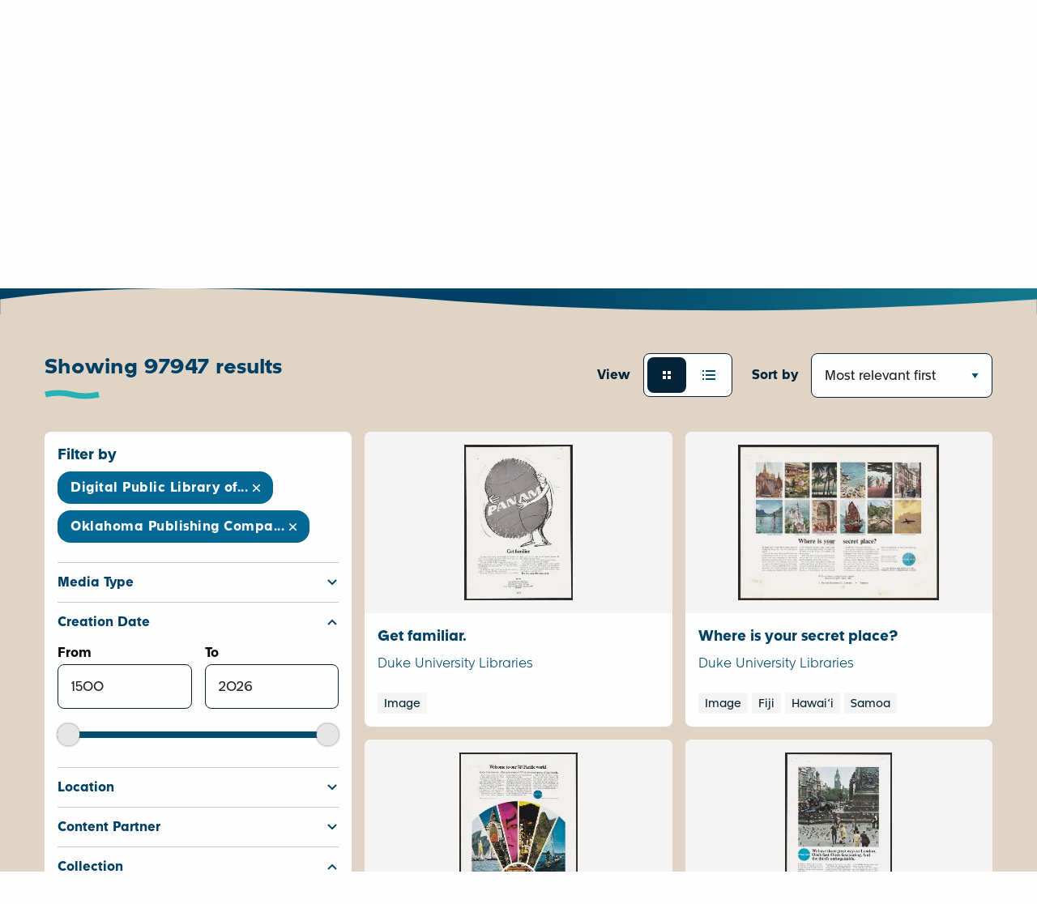

--- FILE ---
content_type: text/html; charset=utf-8
request_url: https://digitalpasifik.org/search?collection%5B%5D=Digital+Public+Library+of+America&collection%5B%5D=Oklahoma+Publishing+Company+Photography+Collection
body_size: 12366
content:
<!DOCTYPE html>
<html lang="en" xml:lang="en" xmlns="http://www.w3.org/1999/xhtml">
<head>
<meta charset="utf-8" />
<meta content="text/html; charset=UTF-8" http-equiv="Content-Type" />
<meta name="viewport" content="width=device-width, initial-scale=1.0" />

<title>
Search | Digital Pasifik
</title>
<meta name="description" content="Explore, discover and view thousands of items held in museums, libraries, galleries, and collections around the world. Celebrate the rich and diverse cultures of the Pacific.">
<meta property="og:url" content="https://digitalpasifik.org/search?collection%5B%5D=Digital+Public+Library+of+America&amp;collection%5B%5D=Oklahoma+Publishing+Company+Photography+Collection">
<meta property="og:title" content="Search">
<meta property="og:description" content="Explore, discover and view thousands of items held in museums, libraries, galleries, and collections around the world. Celebrate the rich and diverse cultures of the Pacific.">
<meta property="og:image" content="/vite/assets/digital-pasifik-beta__dark-blue-C6StRLMz.jpg">
<meta property="og:type" content="article">
<meta name="twitter:url" content="https://digitalpasifik.org/search?collection%5B%5D=Digital+Public+Library+of+America&amp;collection%5B%5D=Oklahoma+Publishing+Company+Photography+Collection">
<meta name="twitter:card" content="summary_large_image">
<meta name="twitter:site" content="@digitalpasifik">
<meta name="twitter:creator" content="@digitalpasifik">
<meta name="twitter:description" content="Explore, discover and view thousands of items held in museums, libraries, galleries, and collections around the world. Celebrate the rich and diverse cultures of the Pacific.">
<meta name="twitter:title" content="Search">
<meta name="twitter:image" content="/vite/assets/digital-pasifik-beta__dark-blue-C6StRLMz.jpg">


<meta name="csrf-param" content="authenticity_token" />
<meta name="csrf-token" content="A69EWv1hEuF4d_KHYin5hZlVTDbATW4rcdbSo97WdVV0knOTu04gHTK7c0vzCmyaY9qJtuFFupS-DlMrPosCnw" />
<meta name="csp-nonce" content="uJoz3Sc+tuKvaRVhN55tIg==" />
<link rel="icon" type="image/png" href="/vite/assets/digital-pasifik__favicon-dQ-Kx6c8.png" />
<link rel="apple-touch-icon" type="image/png" href="/vite/assets/digital-pasifik__apple-touch-icon-180x180-Vk7_hQ2p.png" />
<script src="https://www.googletagmanager.com/gtag/js?id=G-FJ0GPB9TP8" async="async"></script>
<script src="/vite/assets/ga4-ctwd-4Fo.js" crossorigin="anonymous" type="module"></script>
<link rel="stylesheet" href="/vite/assets/application-CxIAahsg.css" media="all" />
<script src="/vite/assets/application-YmDQbTzs.js" crossorigin="anonymous" type="module"></script><link rel="modulepreload" href="/vite/assets/jquery-qzel4N8z.js" as="script" crossorigin="anonymous">
<link rel="modulepreload" href="/vite/assets/_commonjsHelpers-BosuxZz1.js" as="script" crossorigin="anonymous">
</head>
<body>
<nav class="top-bar nav-bar show-for-large">
<div class="top-bar-left">
<ul class="menu">
<li class="padding-vertical-1">
<a href="https://digitalpasifik.org/"><img role="img" alt="digitalpasifik.org" width="80" src="/vite/assets/digital-pasifik-beta__aqua-Vi6OUeSL.webp" />
</a></li>
<li class="padding-vertical-2 padding-horizontal-1">
<img role="img" alt="australian aid" width="80" src="/vite/assets/australian-aid__white-Bpb83r2E.webp" />
</li>
</ul>
</div>
<div class="top-bar-right">
<ul class="menu">
<li>
<a class="navigation-link padding-vertical-3" href="https://digitalpasifik.org/">Home</a>
</li>
<li>
<a class="navigation-link padding-vertical-3" href="/about-us">About</a>
</li>
<li>
<a class="navigation-link padding-vertical-3" href="/partners">Become a partner</a>
</li>
<li>
<a class="navigation-link padding-vertical-3" href="/blog">Blog</a>
</li>
<li>
<a class="navigation-link padding-vertical-3" href="/resources">Resources</a>
</li>
<li>
<a class="navigation-link padding-vertical-3" href="/contact-us">Contact</a>
</li>
</ul>
</div>
</nav>

<div class="locations-mobile show-for-small">
<nav class="top-bar nav-bar hide-for-large">
<div class="top-bar-left">
<ul class="menu">
<li class="padding-vertical-1">
<a href="https://digitalpasifik.org/"><img role="img" alt="digitalpasifik.org" width="80" src="/vite/assets/digital-pasifik-beta__aqua-Vi6OUeSL.webp" />
</a></li>
<li class="padding-vertical-2 padding-horizontal-1">
<img role="img" alt="australian aid" width="80" src="/vite/assets/australian-aid__white-Bpb83r2E.webp" />
</li>
</ul>
</div>
<div class="top-bar-right">
<ul class="menu grid-x grid-padding-x">
<li class="cell shrink">
<button aria-label="menu" data-toggle="menu_mobile">
<img role="img" alt="menu" class="padding-1" src="/vite/assets/hamburger__white-DrR1RM7N.svg" />
</button>
</li>
</ul>
</div>
<div class="dropdown-pane full-width" data-alignment="right" data-auto-focus="true" data-close-on-click="true" data-dropdown="true" data-position="bottom" id="menu_mobile">
<div class="hide-for-large nav-menu-panel full-width margin-top-0">
<ul class="menu vertical">
<div class="text-right margin-right-1">
<li>
<a class="navigation-link padding-vertical-3" href="https://digitalpasifik.org/">Home</a>
</li>
</div>
<div class="text-right margin-right-1">
<li>
<a class="navigation-link padding-vertical-3" href="/about-us">About</a>
</li>
</div>
<div class="text-right margin-right-1">
<li>
<a class="navigation-link padding-vertical-3" href="/partners">Become a partner</a>
</li>
</div>
<div class="text-right margin-right-1">
<li>
<a class="navigation-link padding-vertical-3" href="/blog">Blog</a>
</li>
</div>
<div class="text-right margin-right-1">
<li>
<a class="navigation-link padding-vertical-3" href="/resources">Resources</a>
</li>
</div>
<div class="text-right margin-right-1">
<li>
<a class="navigation-link padding-vertical-3" href="/contact-us">Contact</a>
</li>
</div>
</ul>
<div class="wave wave-down">
<svg xmlns="http://www.w3.org/2000/svg" data-name="Layer 2" viewBox="0 0 3840 107.2" class="wave--blue-tiber">
  <g data-name="Layer 1">
    <path d="M3840,66.7c-372.1,54-903.9,54-1595.4,0-691.5-54-1439.6-54-2244.6,0H0V0H3840V66.7Z"></path>
  </g>
</svg>
</div>
</div>

</div>
</nav>
</div>


<div class="page-content-min-height flex-container flex-dir-column">
<main class="flex-child-grow flex-container flex-dir-column">
<div class="page-header page-header--tall">
<div class="grid-container">
<div class="grid-x">
<div class="cell large-7">
<h1 class="text-color--light-blue">Search results</h1>
<div class="hide-for-medium margin-bottom-3 margin-top-6">
<form class="search-bar" action="/search" accept-charset="UTF-8" method="get"><div class="grid-x grid-margin-x">
<div class="cell medium-auto">
<input type="text" name="search_term" id="search_term_mobile" placeholder="Search items..." aria-label="Search term" />
<input type="hidden" name="collection[]" id="collection_digital_public_library_of_america" value="Digital Public Library of America" autocomplete="off" />
<input type="hidden" name="collection[]" id="collection_oklahoma_publishing_company_photography_collection" value="Oklahoma Publishing Company Photography Collection" autocomplete="off" />

</div>
</div>
</form>
</div>
<div class="show-for-medium margin-bottom-3 margin-top-6">
<form class="search-bar test-search-desktop" action="/search" accept-charset="UTF-8" method="get"><div class="grid-x grid-margin-x">
<div class="cell medium-auto">
<input type="text" name="search_term" id="search_term_desktop" placeholder="Search items..." aria-label="Search term" />
<input type="hidden" name="collection[]" id="collection_digital_public_library_of_america" value="Digital Public Library of America" autocomplete="off" />
<input type="hidden" name="collection[]" id="collection_oklahoma_publishing_company_photography_collection" value="Oklahoma Publishing Company Photography Collection" autocomplete="off" />

</div>
<div class="cell medium-shrink">
<button type="submit" class="button expanded search-bar__submit" aria-label="Search" id="search_submit">Search</button>

</div>
</div>
</form>
</div>

</div>
<div class="cell auto"></div>
</div>
</div>
<div class="wave" id="search_results_header">
<svg xmlns="http://www.w3.org/2000/svg" data-name="Layer 2" viewBox="0 0 3840 107.2" class="wave--wafer">
  <g data-name="Layer 1">
    <path d="M0,40.5c372.1-54,903.9-54,1595.4,0,691.5,54,1439.6,54,2244.6,0h0V107.2H0V40.5Z"></path>
  </g>
</svg>
</div>
</div>
<div class="page-section page-section--light">
<div class="grid-container">
<div class="grid-x grid-padding-x">
<div class="cell medium-auto">
<div class="h3 swish margin-0">
Showing 97947 results
</div>
</div>
<div class="cell show-for-small-only padding-top-2"></div>
<div class="cell shrink show-for-large padding-right-2">
<div class="flex-container align-middle">
<label class="text-color--dark-blue show-for-medium padding-right-2">View</label>
<div class="button-group button-group--switch" data-switch-cookie-name="searchView" data-switch-target=".results" data-switch-values="[&quot;card&quot;,&quot;list&quot;]">
<button aria-label="Card view" class="button button--selected">
<svg xmlns="http://www.w3.org/2000/svg" width="24" height="24" viewBox="0 0 24 24" fill="none">
<path d="M7 7H11V11H7V7ZM7 13H11V17H7V13ZM13 7H17V11H13V7ZM13 13H17V17H13V13Z" fill="#034D6E"></path>
</svg>
</button>
<button aria-label="List view" class="button">
<svg xmlns="http://www.w3.org/2000/svg" width="24" height="24" viewBox="0 0 24 24" fill="none">
<path d="M4 6H6V8H4V6ZM4 11H6V13H4V11ZM4 16H6V18H4V16ZM20 8V6H8.023V8H18.8H20ZM8 11H20V13H8V11ZM8 16H20V18H8V16Z" fill="#034D6E"></path>
</svg>
</button>
</div>
</div>

</div>
<div class="cell medium-shrink">
<form class="flex-container align-middle" action="/search" accept-charset="UTF-8" method="get"><label class="text-color--dark-blue show-for-medium padding-right-2 text-nowrap">Sort by</label>
<select name="sort_by" id="sort_by" class="js-sort margin-0" aria-label="Sort by"><option value="relevance">Most relevant first</option>
<option value="recently_added">Recently added first</option>
<option value="oldest_added">Oldest added first</option></select>
<input type="hidden" name="collection[]" id="collection_digital_public_library_of_america" value="Digital Public Library of America" autocomplete="off" />
<input type="hidden" name="collection[]" id="collection_oklahoma_publishing_company_photography_collection" value="Oklahoma Publishing Company Photography Collection" autocomplete="off" />

<input type="hidden" name="search_term" id="hidden_search_term" autocomplete="off" />
</form></div>
</div>

<div class="grid-x grid-padding-x margin-vertical-3">
<div class="cell large-4 show-for-large test-desktop-filters">
<div class="card card--no-hover padding-2 margin-top-1">
<h2 class="h4 margin-bottom-1 margin-top-0">
Filter by
</h2>
<div class="margin-bottom-2">
<a aria-label="Remove filter" href="/search?collection%5B%5D=Oklahoma+Publishing+Company+Photography+Collection"><div class="pill pill--search-filter text-color--white padding-horizontal-2 padding-vertical-1 margin-bottom-1">
Digital Public Library of...
</div>
</a><a aria-label="Remove filter" href="/search?collection%5B%5D=Digital+Public+Library+of+America"><div class="pill pill--search-filter text-color--white padding-horizontal-2 padding-vertical-1 margin-bottom-1">
Oklahoma Publishing Compa...
</div>
</a>
</div>
<form class="js-search-filters" action="/search" accept-charset="UTF-8" method="get"><input type="hidden" name="search_term" id="search_term" autocomplete="off" />
<input type="hidden" name="filters_open" id="filters_open" value="true" autocomplete="off" />
<input type="hidden" name="sort_by" id="sort_component" autocomplete="off" />
<ul class="accordion test-filter-results-media_type" data-accordion data-allow-all-closed="true">
<li class="accordion-item" data-accordion-item="true">
<a class="accordion-title padding-vertical-2" href="#">
<div class="h5 margin-0">
Media Type
</div>
</a>
<div class="accordion-content" data-tab-content="true">
<ul class="margin-bottom-2 no-bullet">
<li class="filter-entry">
<label class="js-submit-form-on-label-click" for="media_type_image_desktop_0"><div class="grid-x">
<div class="cell shrink">
<input type="checkbox" name="media_type[]" id="media_type_image_desktop_0" value="Image" />
</div>
<div class="cell auto margin-left-1">
<span>
Image
(49713)
</span>
</div>
</div>
</label></li>
<li class="filter-entry">
<label class="js-submit-form-on-label-click" for="media_type_text_desktop_1"><div class="grid-x">
<div class="cell shrink">
<input type="checkbox" name="media_type[]" id="media_type_text_desktop_1" value="Text" />
</div>
<div class="cell auto margin-left-1">
<span>
Text
(44483)
</span>
</div>
</div>
</label></li>
<li class="filter-entry">
<label class="js-submit-form-on-label-click" for="media_type_video_desktop_2"><div class="grid-x">
<div class="cell shrink">
<input type="checkbox" name="media_type[]" id="media_type_video_desktop_2" value="Video" />
</div>
<div class="cell auto margin-left-1">
<span>
Video
(1899)
</span>
</div>
</div>
</label></li>
<li class="filter-entry">
<label class="js-submit-form-on-label-click" for="media_type_audio_desktop_3"><div class="grid-x">
<div class="cell shrink">
<input type="checkbox" name="media_type[]" id="media_type_audio_desktop_3" value="Audio" />
</div>
<div class="cell auto margin-left-1">
<span>
Audio
(1659)
</span>
</div>
</div>
</label></li>
<li class="filter-entry">
<label class="js-submit-form-on-label-click" for="media_type_object_desktop_4"><div class="grid-x">
<div class="cell shrink">
<input type="checkbox" name="media_type[]" id="media_type_object_desktop_4" value="Object" />
</div>
<div class="cell auto margin-left-1">
<span>
Object
(101)
</span>
</div>
</div>
</label></li>
</ul>
</div>
</li>
</ul>

<ul class="no-bullet accordion margin-bottom-0" data-accordion data-allow-all-closed="true">
<li class="accordion-item is-active" data-accordion-item="true">
<a class="accordion-title padding-vertical-2" href="#">
<div class="h5 margin-0">
Creation Date
</div>
</a>
<div class="accordion-content padding-top-0" data-tab-content="true">
<div class="grid-x grid-padding-x">
<div class="cell small-6">
<label class="text-color--black" for="creation_date_start">From</label>
<input type="number" name="creation_date_start" id="creation_date_start" />
</div>
<div class="cell small-6">
<label class="text-color--black" for="creation_date_end">To</label>
<input type="number" name="creation_date_end" id="creation_date_end" />
</div>
<div class="cell hide-for-medium margin-bottom-1"></div>
<div class="cell show-for-medium">
<div class="slider" data-changed-delay="1000" data-end="2026" data-initial-end="2026" data-initial-start="1500" data-slider data-start="1500">
<span aria-controls="creation_date_start" aria-label="Creation Date Start" class="slider-handle" data-slider-handle role="slider" tabindex="1"></span>
<span class="slider-fill" data-slider-fill></span>
<span aria-controls="creation_date_end" aria-label="Creation Date End" class="slider-handle" data-slider-handle role="slider" tabindex="1"></span>
</div>
</div>
</div>
</div>
</li>
</ul>

<ul class="accordion test-filter-results-location" data-accordion data-allow-all-closed="true">
<li class="accordion-item" data-accordion-item="true">
<a class="accordion-title padding-vertical-2" href="#">
<div class="h5 margin-0">
Location
</div>
</a>
<div class="accordion-content" data-tab-content="true">
<ul class="margin-bottom-2 no-bullet">
<li class="filter-entry">
<label class="js-submit-form-on-label-click" for="location_papua_new_guinea_desktop_0"><div class="grid-x">
<div class="cell shrink">
<input type="checkbox" name="location[]" id="location_papua_new_guinea_desktop_0" value="Papua New Guinea" />
</div>
<div class="cell auto margin-left-1">
<span>
Papua New Guinea
(12729)
</span>
</div>
</div>
</label></li>
<li class="filter-entry">
<label class="js-submit-form-on-label-click" for="location_solomon_islands_desktop_1"><div class="grid-x">
<div class="cell shrink">
<input type="checkbox" name="location[]" id="location_solomon_islands_desktop_1" value="Solomon Islands" />
</div>
<div class="cell auto margin-left-1">
<span>
Solomon Islands
(5674)
</span>
</div>
</div>
</label></li>
<li class="filter-entry">
<label class="js-submit-form-on-label-click" for="location_hawai_i_desktop_2"><div class="grid-x">
<div class="cell shrink">
<input type="checkbox" name="location[]" id="location_hawai_i_desktop_2" value="Hawaiʻi" />
</div>
<div class="cell auto margin-left-1">
<span>
Hawaiʻi
(3648)
</span>
</div>
</div>
</label></li>
<li class="filter-entry">
<label class="js-submit-form-on-label-click" for="location_marshall_islands_desktop_3"><div class="grid-x">
<div class="cell shrink">
<input type="checkbox" name="location[]" id="location_marshall_islands_desktop_3" value="Marshall Islands" />
</div>
<div class="cell auto margin-left-1">
<span>
Marshall Islands
(2447)
</span>
</div>
</div>
</label></li>
<li class="filter-entry">
<label class="js-submit-form-on-label-click" for="location_vanuatu_desktop_4"><div class="grid-x">
<div class="cell shrink">
<input type="checkbox" name="location[]" id="location_vanuatu_desktop_4" value="Vanuatu" />
</div>
<div class="cell auto margin-left-1">
<span>
Vanuatu
(1954)
</span>
</div>
</div>
</label></li>
<li class="filter-entry">
<label class="js-submit-form-on-label-click" for="location_guam_desktop_5"><div class="grid-x">
<div class="cell shrink">
<input type="checkbox" name="location[]" id="location_guam_desktop_5" value="Guam" />
</div>
<div class="cell auto margin-left-1">
<span>
Guam
(1813)
</span>
</div>
</div>
</label></li>
<li class="filter-entry">
<label class="js-submit-form-on-label-click" for="location_new_caledonia_desktop_6"><div class="grid-x">
<div class="cell shrink">
<input type="checkbox" name="location[]" id="location_new_caledonia_desktop_6" value="New Caledonia" />
</div>
<div class="cell auto margin-left-1">
<span>
New Caledonia
(1540)
</span>
</div>
</div>
</label></li>
<li class="filter-entry">
<label class="js-submit-form-on-label-click" for="location_fiji_desktop_7"><div class="grid-x">
<div class="cell shrink">
<input type="checkbox" name="location[]" id="location_fiji_desktop_7" value="Fiji" />
</div>
<div class="cell auto margin-left-1">
<span>
Fiji
(1412)
</span>
</div>
</div>
</label></li>
<li class="filter-entry">
<label class="js-submit-form-on-label-click" for="location_society_islands_totaiete_ma_desktop_8"><div class="grid-x">
<div class="cell shrink">
<input type="checkbox" name="location[]" id="location_society_islands_totaiete_ma_desktop_8" value="Society Islands / Tōtaiete mā" />
</div>
<div class="cell auto margin-left-1">
<span>
Society Islands / Tōtaiete mā
(1267)
</span>
</div>
</div>
</label></li>
<li class="filter-entry">
<label class="js-submit-form-on-label-click" for="location_samoa_desktop_9"><div class="grid-x">
<div class="cell shrink">
<input type="checkbox" name="location[]" id="location_samoa_desktop_9" value="Samoa" />
</div>
<div class="cell auto margin-left-1">
<span>
Samoa
(747)
</span>
</div>
</div>
</label></li>
<li class="filter-entry">
<label class="js-submit-form-on-label-click" for="location_american_samoa_desktop_10"><div class="grid-x">
<div class="cell shrink">
<input type="checkbox" name="location[]" id="location_american_samoa_desktop_10" value="American Samoa" />
</div>
<div class="cell auto margin-left-1">
<span>
American Samoa
(575)
</span>
</div>
</div>
</label></li>
<li class="filter-entry">
<label class="js-submit-form-on-label-click" for="location_northern_marianas_desktop_11"><div class="grid-x">
<div class="cell shrink">
<input type="checkbox" name="location[]" id="location_northern_marianas_desktop_11" value="Northern Marianas" />
</div>
<div class="cell auto margin-left-1">
<span>
Northern Marianas
(535)
</span>
</div>
</div>
</label></li>
<li class="filter-entry">
<label class="js-submit-form-on-label-click" for="location_palau_desktop_12"><div class="grid-x">
<div class="cell shrink">
<input type="checkbox" name="location[]" id="location_palau_desktop_12" value="Palau" />
</div>
<div class="cell auto margin-left-1">
<span>
Palau
(450)
</span>
</div>
</div>
</label></li>
<li class="filter-entry">
<label class="js-submit-form-on-label-click" for="location_kiribati_desktop_13"><div class="grid-x">
<div class="cell shrink">
<input type="checkbox" name="location[]" id="location_kiribati_desktop_13" value="Kiribati" />
</div>
<div class="cell auto margin-left-1">
<span>
Kiribati
(285)
</span>
</div>
</div>
</label></li>
<li class="filter-entry">
<label class="js-submit-form-on-label-click" for="location_cook_islands_desktop_14"><div class="grid-x">
<div class="cell shrink">
<input type="checkbox" name="location[]" id="location_cook_islands_desktop_14" value="Cook Islands" />
</div>
<div class="cell auto margin-left-1">
<span>
Cook Islands
(209)
</span>
</div>
</div>
</label></li>
<li class="filter-entry">
<label class="js-submit-form-on-label-click" for="location_tonga_desktop_15"><div class="grid-x">
<div class="cell shrink">
<input type="checkbox" name="location[]" id="location_tonga_desktop_15" value="Tonga" />
</div>
<div class="cell auto margin-left-1">
<span>
Tonga
(196)
</span>
</div>
</div>
</label></li>
<li class="filter-entry">
<label class="js-submit-form-on-label-click" for="location_chuuk_desktop_16"><div class="grid-x">
<div class="cell shrink">
<input type="checkbox" name="location[]" id="location_chuuk_desktop_16" value="Chuuk" />
</div>
<div class="cell auto margin-left-1">
<span>
Chuuk
(151)
</span>
</div>
</div>
</label></li>
<li class="filter-entry">
<label class="js-submit-form-on-label-click" for="location_yap_desktop_17"><div class="grid-x">
<div class="cell shrink">
<input type="checkbox" name="location[]" id="location_yap_desktop_17" value="Yap" />
</div>
<div class="cell auto margin-left-1">
<span>
Yap
(145)
</span>
</div>
</div>
</label></li>
<li class="filter-entry">
<label class="js-submit-form-on-label-click" for="location_tuvalu_desktop_18"><div class="grid-x">
<div class="cell shrink">
<input type="checkbox" name="location[]" id="location_tuvalu_desktop_18" value="Tuvalu" />
</div>
<div class="cell auto margin-left-1">
<span>
Tuvalu
(141)
</span>
</div>
</div>
</label></li>
<li class="filter-entry">
<label class="js-submit-form-on-label-click" for="location_marquesas_te_henua_enana_desktop_19"><div class="grid-x">
<div class="cell shrink">
<input type="checkbox" name="location[]" id="location_marquesas_te_henua_enana_desktop_19" value="Marquesas / Te Henua Enana" />
</div>
<div class="cell auto margin-left-1">
<span>
Marquesas / Te Henua Enana
(114)
</span>
</div>
</div>
</label></li>
</ul>
</div>
</li>
</ul>

<ul class="accordion test-filter-results-content_partner" data-accordion data-allow-all-closed="true">
<li class="accordion-item" data-accordion-item="true">
<a class="accordion-title padding-vertical-2" href="#">
<div class="h5 margin-0">
Content Partner
</div>
</a>
<div class="accordion-content" data-tab-content="true">
<ul class="margin-bottom-2 no-bullet">
<li class="filter-entry">
<label class="js-submit-form-on-label-click" for="content_partner_brigham_young_university_hawaii_desktop_0"><div class="grid-x">
<div class="cell shrink">
<input type="checkbox" name="content_partner[]" id="content_partner_brigham_young_university_hawaii_desktop_0" value="Brigham Young University-Hawaii" />
</div>
<div class="cell auto margin-left-1">
<span>
Brigham Young University-Hawaii
(26463)
</span>
</div>
</div>
</label></li>
<li class="filter-entry">
<label class="js-submit-form-on-label-click" for="content_partner_national_archives_at_college_park_still_pictures_desktop_1"><div class="grid-x">
<div class="cell shrink">
<input type="checkbox" name="content_partner[]" id="content_partner_national_archives_at_college_park_still_pictures_desktop_1" value="National Archives at College Park - Still Pictures" />
</div>
<div class="cell auto margin-left-1">
<span>
National Archives at College Park - Still Pictures
(15189)
</span>
</div>
</div>
</label></li>
<li class="filter-entry">
<label class="js-submit-form-on-label-click" for="content_partner_uc_san_diego_special_collections_and_archives_desktop_2"><div class="grid-x">
<div class="cell shrink">
<input type="checkbox" name="content_partner[]" id="content_partner_uc_san_diego_special_collections_and_archives_desktop_2" value="UC San Diego, Special Collections and Archives" />
</div>
<div class="cell auto margin-left-1">
<span>
UC San Diego, Special Collections and Archives
(9860)
</span>
</div>
</div>
</label></li>
<li class="filter-entry">
<label class="js-submit-form-on-label-click" for="content_partner_uc_san_diego_the_uc_san_diego_library_desktop_3"><div class="grid-x">
<div class="cell shrink">
<input type="checkbox" name="content_partner[]" id="content_partner_uc_san_diego_the_uc_san_diego_library_desktop_3" value="UC San Diego, The UC San Diego Library" />
</div>
<div class="cell auto margin-left-1">
<span>
UC San Diego, The UC San Diego Library
(6775)
</span>
</div>
</div>
</label></li>
<li class="filter-entry">
<label class="js-submit-form-on-label-click" for="content_partner_university_of_michigan_libraries_desktop_4"><div class="grid-x">
<div class="cell shrink">
<input type="checkbox" name="content_partner[]" id="content_partner_university_of_michigan_libraries_desktop_4" value="University of Michigan. Libraries" />
</div>
<div class="cell auto margin-left-1">
<span>
University of Michigan. Libraries
(5910)
</span>
</div>
</div>
</label></li>
<li class="filter-entry">
<label class="js-submit-form-on-label-click" for="content_partner_national_museum_of_the_pacific_war_admiral_nimitz_foundation_desktop_5"><div class="grid-x">
<div class="cell shrink">
<input type="checkbox" name="content_partner[]" id="content_partner_national_museum_of_the_pacific_war_admiral_nimitz_foundation_desktop_5" value="National Museum of the Pacific War/Admiral Nimitz Foundation" />
</div>
<div class="cell auto margin-left-1">
<span>
National Museum of the Pacific War/Admiral Nimitz Foundation
(3706)
</span>
</div>
</div>
</label></li>
<li class="filter-entry">
<label class="js-submit-form-on-label-click" for="content_partner_national_archives_at_college_park_textual_reference_desktop_6"><div class="grid-x">
<div class="cell shrink">
<input type="checkbox" name="content_partner[]" id="content_partner_national_archives_at_college_park_textual_reference_desktop_6" value="National Archives at College Park - Textual Reference" />
</div>
<div class="cell auto margin-left-1">
<span>
National Archives at College Park - Textual Reference
(2283)
</span>
</div>
</div>
</label></li>
<li class="filter-entry">
<label class="js-submit-form-on-label-click" for="content_partner_university_of_southern_california_digital_library_desktop_7"><div class="grid-x">
<div class="cell shrink">
<input type="checkbox" name="content_partner[]" id="content_partner_university_of_southern_california_digital_library_desktop_7" value="University of Southern California Digital Library" />
</div>
<div class="cell auto margin-left-1">
<span>
University of Southern California Digital Library
(1941)
</span>
</div>
</div>
</label></li>
<li class="filter-entry">
<label class="js-submit-form-on-label-click" for="content_partner_david_rumsey_desktop_8"><div class="grid-x">
<div class="cell shrink">
<input type="checkbox" name="content_partner[]" id="content_partner_david_rumsey_desktop_8" value="David Rumsey" />
</div>
<div class="cell auto margin-left-1">
<span>
David Rumsey
(1388)
</span>
</div>
</div>
</label></li>
<li class="filter-entry">
<label class="js-submit-form-on-label-click" for="content_partner_university_of_california_desktop_9"><div class="grid-x">
<div class="cell shrink">
<input type="checkbox" name="content_partner[]" id="content_partner_university_of_california_desktop_9" value="University of California" />
</div>
<div class="cell auto margin-left-1">
<span>
University of California
(1225)
</span>
</div>
</div>
</label></li>
<li class="filter-entry">
<label class="js-submit-form-on-label-click" for="content_partner_university_of_wisconsin_milwaukee_desktop_10"><div class="grid-x">
<div class="cell shrink">
<input type="checkbox" name="content_partner[]" id="content_partner_university_of_wisconsin_milwaukee_desktop_10" value="University of Wisconsin-Milwaukee" />
</div>
<div class="cell auto margin-left-1">
<span>
University of Wisconsin-Milwaukee
(1180)
</span>
</div>
</div>
</label></li>
<li class="filter-entry">
<label class="js-submit-form-on-label-click" for="content_partner_national_archives_at_college_park_cartographic_desktop_11"><div class="grid-x">
<div class="cell shrink">
<input type="checkbox" name="content_partner[]" id="content_partner_national_archives_at_college_park_cartographic_desktop_11" value="National Archives at College Park - Cartographic" />
</div>
<div class="cell auto margin-left-1">
<span>
National Archives at College Park - Cartographic
(1020)
</span>
</div>
</div>
</label></li>
<li class="filter-entry">
<label class="js-submit-form-on-label-click" for="content_partner_university_of_washington_desktop_12"><div class="grid-x">
<div class="cell shrink">
<input type="checkbox" name="content_partner[]" id="content_partner_university_of_washington_desktop_12" value="University of Washington" />
</div>
<div class="cell auto margin-left-1">
<span>
University of Washington
(996)
</span>
</div>
</div>
</label></li>
<li class="filter-entry">
<label class="js-submit-form-on-label-click" for="content_partner_united_states_government_publishing_office_gpo_desktop_13"><div class="grid-x">
<div class="cell shrink">
<input type="checkbox" name="content_partner[]" id="content_partner_united_states_government_publishing_office_gpo_desktop_13" value="United States Government Publishing Office (GPO)" />
</div>
<div class="cell auto margin-left-1">
<span>
United States Government Publishing Office (GPO)
(973)
</span>
</div>
</div>
</label></li>
<li class="filter-entry">
<label class="js-submit-form-on-label-click" for="content_partner_national_archives_at_college_park_motion_pictures_desktop_14"><div class="grid-x">
<div class="cell shrink">
<input type="checkbox" name="content_partner[]" id="content_partner_national_archives_at_college_park_motion_pictures_desktop_14" value="National Archives at College Park - Motion Pictures" />
</div>
<div class="cell auto margin-left-1">
<span>
National Archives at College Park - Motion Pictures
(879)
</span>
</div>
</div>
</label></li>
<li class="filter-entry">
<label class="js-submit-form-on-label-click" for="content_partner_universidad_complutense_de_madrid_desktop_15"><div class="grid-x">
<div class="cell shrink">
<input type="checkbox" name="content_partner[]" id="content_partner_universidad_complutense_de_madrid_desktop_15" value="Universidad Complutense de Madrid" />
</div>
<div class="cell auto margin-left-1">
<span>
Universidad Complutense de Madrid
(800)
</span>
</div>
</div>
</label></li>
<li class="filter-entry">
<label class="js-submit-form-on-label-click" for="content_partner_duke_university_libraries_desktop_16"><div class="grid-x">
<div class="cell shrink">
<input type="checkbox" name="content_partner[]" id="content_partner_duke_university_libraries_desktop_16" value="Duke University Libraries" />
</div>
<div class="cell auto margin-left-1">
<span>
Duke University Libraries
(750)
</span>
</div>
</div>
</label></li>
<li class="filter-entry">
<label class="js-submit-form-on-label-click" for="content_partner_national_archives_at_college_park_electronic_records_desktop_17"><div class="grid-x">
<div class="cell shrink">
<input type="checkbox" name="content_partner[]" id="content_partner_national_archives_at_college_park_electronic_records_desktop_17" value="National Archives at College Park - Electronic Records" />
</div>
<div class="cell auto margin-left-1">
<span>
National Archives at College Park - Electronic Records
(750)
</span>
</div>
</div>
</label></li>
<li class="filter-entry">
<label class="js-submit-form-on-label-click" for="content_partner_national_archives_at_washington_dc_textual_reference_desktop_18"><div class="grid-x">
<div class="cell shrink">
<input type="checkbox" name="content_partner[]" id="content_partner_national_archives_at_washington_dc_textual_reference_desktop_18" value="National Archives at Washington, DC - Textual Reference" />
</div>
<div class="cell auto margin-left-1">
<span>
National Archives at Washington, DC - Textual Reference
(733)
</span>
</div>
</div>
</label></li>
<li class="filter-entry">
<label class="js-submit-form-on-label-click" for="content_partner_university_of_michigan_desktop_19"><div class="grid-x">
<div class="cell shrink">
<input type="checkbox" name="content_partner[]" id="content_partner_university_of_michigan_desktop_19" value="University of Michigan" />
</div>
<div class="cell auto margin-left-1">
<span>
University of Michigan
(671)
</span>
</div>
</div>
</label></li>
</ul>
</div>
</li>
</ul>

<ul class="accordion test-filter-results-collection" data-accordion data-allow-all-closed="true">
<li class="accordion-item is-active" data-accordion-item="true">
<a class="accordion-title padding-vertical-2" href="#">
<div class="h5 margin-0">
Collection
</div>
</a>
<div class="accordion-content" data-tab-content="true">
<ul class="margin-bottom-2 no-bullet">
<input type="hidden" name="collection[]" id="collection_" value="Oklahoma Publishing Company Photography Collection" autocomplete="off" />
<li class="filter-entry">
<label class="js-submit-form-on-label-click" for="collection_rnz_pacific_desktop_0"><div class="grid-x">
<div class="cell shrink">
<input type="checkbox" name="collection[]" id="collection_rnz_pacific_desktop_0" value="RNZ Pacific" />
</div>
<div class="cell auto margin-left-1">
<span>
RNZ Pacific
(141267)
</span>
</div>
</div>
</label></li>
<li class="filter-entry">
<label class="js-submit-form-on-label-click" for="collection_digital_public_library_of_america_desktop_1"><div class="grid-x">
<div class="cell shrink">
<input type="checkbox" name="collection[]" id="collection_digital_public_library_of_america_desktop_1" value="Digital Public Library of America" checked="checked" />
</div>
<div class="cell auto margin-left-1">
<span>
Digital Public Library of America
(97947)
</span>
</div>
</div>
</label></li>
<li class="filter-entry">
<label class="js-submit-form-on-label-click" for="collection_pacific_islands_monthly_pim_desktop_2"><div class="grid-x">
<div class="cell shrink">
<input type="checkbox" name="collection[]" id="collection_pacific_islands_monthly_pim_desktop_2" value="Pacific islands monthly : PIM." />
</div>
<div class="cell auto margin-left-1">
<span>
Pacific islands monthly : PIM.
(95343)
</span>
</div>
</div>
</label></li>
<li class="filter-entry">
<label class="js-submit-form-on-label-click" for="collection_australian_war_memorial_desktop_3"><div class="grid-x">
<div class="cell shrink">
<input type="checkbox" name="collection[]" id="collection_australian_war_memorial_desktop_3" value="Australian War Memorial" />
</div>
<div class="cell auto margin-left-1">
<span>
Australian War Memorial
(28050)
</span>
</div>
</div>
</label></li>
<li class="filter-entry">
<label class="js-submit-form-on-label-click" for="collection_byu_filipino_cards_desktop_4"><div class="grid-x">
<div class="cell shrink">
<input type="checkbox" name="collection[]" id="collection_byu_filipino_cards_desktop_4" value="BYU-Filipino Cards" />
</div>
<div class="cell auto margin-left-1">
<span>
BYU-Filipino Cards
(26205)
</span>
</div>
</div>
</label></li>
<li class="filter-entry">
<label class="js-submit-form-on-label-click" for="collection_emtv_online_videos_desktop_5"><div class="grid-x">
<div class="cell shrink">
<input type="checkbox" name="collection[]" id="collection_emtv_online_videos_desktop_5" value="EMTV Online Videos" />
</div>
<div class="cell auto margin-left-1">
<span>
EMTV Online Videos
(23430)
</span>
</div>
</div>
</label></li>
<li class="filter-entry">
<label class="js-submit-form-on-label-click" for="collection_auckland_museum_collections_online_desktop_6"><div class="grid-x">
<div class="cell shrink">
<input type="checkbox" name="collection[]" id="collection_auckland_museum_collections_online_desktop_6" value="Auckland Museum Collections Online" />
</div>
<div class="cell auto margin-left-1">
<span>
Auckland Museum Collections Online
(18270)
</span>
</div>
</div>
</label></li>
<li class="filter-entry">
<label class="js-submit-form-on-label-click" for="collection_nga_taonga_sound_vision_desktop_7"><div class="grid-x">
<div class="cell shrink">
<input type="checkbox" name="collection[]" id="collection_nga_taonga_sound_vision_desktop_7" value="Ngā Taonga Sound &amp; Vision" />
</div>
<div class="cell auto margin-left-1">
<span>
Ngā Taonga Sound &amp; Vision
(15942)
</span>
</div>
</div>
</label></li>
<li class="filter-entry">
<label class="js-submit-form-on-label-click" for="collection_te_papa_collections_online_desktop_8"><div class="grid-x">
<div class="cell shrink">
<input type="checkbox" name="collection[]" id="collection_te_papa_collections_online_desktop_8" value="Te Papa Collections Online" />
</div>
<div class="cell auto margin-left-1">
<span>
Te Papa Collections Online
(14893)
</span>
</div>
</div>
</label></li>
<li class="filter-entry">
<label class="js-submit-form-on-label-click" for="collection_paradisec_catalog_desktop_9"><div class="grid-x">
<div class="cell shrink">
<input type="checkbox" name="collection[]" id="collection_paradisec_catalog_desktop_9" value="PARADISEC Catalog" />
</div>
<div class="cell auto margin-left-1">
<span>
PARADISEC Catalog
(14888)
</span>
</div>
</div>
</label></li>
<li class="filter-entry">
<label class="js-submit-form-on-label-click" for="collection_australian_national_university_library_desktop_10"><div class="grid-x">
<div class="cell shrink">
<input type="checkbox" name="collection[]" id="collection_australian_national_university_library_desktop_10" value="Australian National University Library" />
</div>
<div class="cell auto margin-left-1">
<span>
Australian National University Library
(13592)
</span>
</div>
</div>
</label></li>
<li class="filter-entry">
<label class="js-submit-form-on-label-click" for="collection_national_library_of_australia_desktop_11"><div class="grid-x">
<div class="cell shrink">
<input type="checkbox" name="collection[]" id="collection_national_library_of_australia_desktop_11" value="National Library of Australia" />
</div>
<div class="cell auto margin-left-1">
<span>
National Library of Australia
(12526)
</span>
</div>
</div>
</label></li>
<li class="filter-entry">
<label class="js-submit-form-on-label-click" for="collection_secretariat_of_the_pacific_regional_environment_programme_sprep_desktop_12"><div class="grid-x">
<div class="cell shrink">
<input type="checkbox" name="collection[]" id="collection_secretariat_of_the_pacific_regional_environment_programme_sprep_desktop_12" value="Secretariat of the Pacific Regional Environment Programme (SPREP)" />
</div>
<div class="cell auto margin-left-1">
<span>
Secretariat of the Pacific Regional Environment Programme (SPREP)
(8148)
</span>
</div>
</div>
</label></li>
<li class="filter-entry">
<label class="js-submit-form-on-label-click" for="collection_museum_of_ethnography_desktop_13"><div class="grid-x">
<div class="cell shrink">
<input type="checkbox" name="collection[]" id="collection_museum_of_ethnography_desktop_13" value="Museum of Ethnography" />
</div>
<div class="cell auto margin-left-1">
<span>
Museum of Ethnography
(6323)
</span>
</div>
</div>
</label></li>
<li class="filter-entry">
<label class="js-submit-form-on-label-click" for="collection_university_of_michigan_herbarium_catalog_collection_desktop_14"><div class="grid-x">
<div class="cell shrink">
<input type="checkbox" name="collection[]" id="collection_university_of_michigan_herbarium_catalog_collection_desktop_14" value="University of Michigan Herbarium Catalog Collection" />
</div>
<div class="cell auto margin-left-1">
<span>
University of Michigan Herbarium Catalog Collection
(5028)
</span>
</div>
</div>
</label></li>
<li class="filter-entry">
<label class="js-submit-form-on-label-click" for="collection_tagata_pasifika_videos_desktop_15"><div class="grid-x">
<div class="cell shrink">
<input type="checkbox" name="collection[]" id="collection_tagata_pasifika_videos_desktop_15" value="Tagata Pasifika Videos" />
</div>
<div class="cell auto margin-left-1">
<span>
Tagata Pasifika Videos
(4766)
</span>
</div>
</div>
</label></li>
<li class="filter-entry">
<label class="js-submit-form-on-label-click" for="collection_records_of_the_national_aeronautics_and_space_administration_desktop_16"><div class="grid-x">
<div class="cell shrink">
<input type="checkbox" name="collection[]" id="collection_records_of_the_national_aeronautics_and_space_administration_desktop_16" value="Records of the National Aeronautics and Space Administration" />
</div>
<div class="cell auto margin-left-1">
<span>
Records of the National Aeronautics and Space Administration
(4558)
</span>
</div>
</div>
</label></li>
<li class="filter-entry">
<label class="js-submit-form-on-label-click" for="collection_mission_photographs_taken_during_the_space_shuttle_program_desktop_17"><div class="grid-x">
<div class="cell shrink">
<input type="checkbox" name="collection[]" id="collection_mission_photographs_taken_during_the_space_shuttle_program_desktop_17" value="Mission Photographs Taken During the Space Shuttle Program" />
</div>
<div class="cell auto margin-left-1">
<span>
Mission Photographs Taken During the Space Shuttle Program
(4491)
</span>
</div>
</div>
</label></li>
<li class="filter-entry">
<label class="js-submit-form-on-label-click" for="collection_tapuhi_desktop_18"><div class="grid-x">
<div class="cell shrink">
<input type="checkbox" name="collection[]" id="collection_tapuhi_desktop_18" value="TAPUHI" />
</div>
<div class="cell auto margin-left-1">
<span>
TAPUHI
(4461)
</span>
</div>
</div>
</label></li>
<li class="filter-entry">
<label class="js-submit-form-on-label-click" for="collection_the_coconet_tv_desktop_19"><div class="grid-x">
<div class="cell shrink">
<input type="checkbox" name="collection[]" id="collection_the_coconet_tv_desktop_19" value="The Coconet TV" />
</div>
<div class="cell auto margin-left-1">
<span>
The Coconet TV
(4281)
</span>
</div>
</div>
</label></li>
</ul>
</div>
</li>
</ul>

</form>
</div>

</div>
<div class="cell hide-for-large padding-horizontal-1">
<a aria-label="Remove filter" href="/search?collection%5B%5D=Oklahoma+Publishing+Company+Photography+Collection"><div class="pill pill--search-filter text-color--white padding-horizontal-2 padding-vertical-1 margin-bottom-1">
Digital Public Library of...
</div>
</a><a aria-label="Remove filter" href="/search?collection%5B%5D=Digital+Public+Library+of+America"><div class="pill pill--search-filter text-color--white padding-horizontal-2 padding-vertical-1 margin-bottom-1">
Oklahoma Publishing Compa...
</div>
</a>
</div>
<div class="cell large-8">
<ul class="results grid-x grid-padding-x grid-padding-y medium-up-2 small-up-1 no-bullet" data-equalize-by-row="true" data-equalize-on="medium" data-equalizer="metadata" data-searchView="card">
<li class="cell">
<a class="card  card--align-justify" data-equalizer-watch="true" href="/items/215300"><div class="grid-x height-100">
<div class="cell card__image padding-1 flex-container align-center align-middle">
<img alt="" loading="lazy" src="https://thumbnailer.digitalpasifik.org/H-RDO27uJmfTwzbV2ipWVlr36z0=/fit-in/340x0/https%3A%2F%2Fdp.la%2Fthumb%2Fd6b340dfdc52e544a6ed6ffaa4837dbb">
<img role="img" alt="" class="hide js-category-icon" src="/vite/assets/image-CDTAx0oQ.svg" />
</div>
<div class="cell card__content padding-2" data-equalizer-watch="metadata">
<div>
<div class="h4 margin-0 card__title">
Get familiar.
</div>
<div class="card__subtitle margin-vertical-1">
Duke University Libraries
</div>
</div>
<div class="margin-top-1">
<span class="card__tag text-color--dark-blue margin-top-1">
Image
</span>
</div>
</div>
</div>
</a>
</li>
<li class="cell">
<a class="card  card--align-justify" data-equalizer-watch="true" href="/items/215457"><div class="grid-x height-100">
<div class="cell card__image padding-1 flex-container align-center align-middle">
<img alt="" loading="lazy" src="https://thumbnailer.digitalpasifik.org/SkJBrIpI5ClDi8S-2WtGdhSe__A=/fit-in/340x0/https%3A%2F%2Fdp.la%2Fthumb%2Fd628e950dc03ece99900f4da4317de0e">
<img role="img" alt="" class="hide js-category-icon" src="/vite/assets/image-CDTAx0oQ.svg" />
</div>
<div class="cell card__content padding-2" data-equalizer-watch="metadata">
<div>
<div class="h4 margin-0 card__title">
Where is your secret place?
</div>
<div class="card__subtitle margin-vertical-1">
Duke University Libraries
</div>
</div>
<div class="margin-top-1">
<span class="card__tag text-color--dark-blue margin-top-1">
Image
</span>
<span class="card__tag text-color--dark-blue margin-top-1">
Fiji
</span>
<span class="card__tag text-color--dark-blue margin-top-1">
Hawaiʻi
</span>
<span class="card__tag text-color--dark-blue margin-top-1">
Samoa
</span>
</div>
</div>
</div>
</a>
</li>
<li class="cell">
<a class="card  card--align-justify" data-equalizer-watch="true" href="/items/217777"><div class="grid-x height-100">
<div class="cell card__image padding-1 flex-container align-center align-middle">
<img alt="" loading="lazy" src="https://thumbnailer.digitalpasifik.org/yp0YYtd4cK_V4Vq4uLfQulVkgIA=/fit-in/340x0/https%3A%2F%2Fdp.la%2Fthumb%2Fce67cd3a4852252c1639a5e90481ecb0">
<img role="img" alt="" class="hide js-category-icon" src="/vite/assets/image-CDTAx0oQ.svg" />
</div>
<div class="cell card__content padding-2" data-equalizer-watch="metadata">
<div>
<div class="h4 margin-0 card__title">
Welcome to our 747 Pacific world.
</div>
<div class="card__subtitle margin-vertical-1">
Duke University Libraries
</div>
</div>
<div class="margin-top-1">
<span class="card__tag text-color--dark-blue margin-top-1">
Image
</span>
<span class="card__tag text-color--dark-blue margin-top-1">
Fiji
</span>
<span class="card__tag text-color--dark-blue margin-top-1">
Guam
</span>
<span class="card__tag text-color--dark-blue margin-top-1">
New Caledonia
</span>
<span class="card__tag text-color--dark-blue margin-top-1">
Samoa
</span>
</div>
</div>
</div>
</a>
</li>
<li class="cell">
<a class="card  card--align-justify" data-equalizer-watch="true" href="/items/218000"><div class="grid-x height-100">
<div class="cell card__image padding-1 flex-container align-center align-middle">
<img alt="" loading="lazy" src="https://thumbnailer.digitalpasifik.org/hqq6rdB1LsjJ0FUFDVhSRW_ieRU=/fit-in/340x0/https%3A%2F%2Fdp.la%2Fthumb%2Fcd9be0ee93774caedb773dc44d8709b3">
<img role="img" alt="" class="hide js-category-icon" src="/vite/assets/image-CDTAx0oQ.svg" />
</div>
<div class="cell card__content padding-2" data-equalizer-watch="metadata">
<div>
<div class="h4 margin-0 card__title">
We have three great ways to London. One&#39;s fast. One&#39;s fascinating. ANd the third&#39;s unforgettable.
</div>
<div class="card__subtitle margin-vertical-1">
Duke University Libraries
</div>
</div>
<div class="margin-top-1">
<span class="card__tag text-color--dark-blue margin-top-1">
Image
</span>
<span class="card__tag text-color--dark-blue margin-top-1">
Fiji
</span>
<span class="card__tag text-color--dark-blue margin-top-1">
Samoa
</span>
</div>
</div>
</div>
</a>
</li>
<li class="cell">
<a class="card  card--align-justify" data-equalizer-watch="true" href="/items/218316"><div class="grid-x height-100">
<div class="cell card__image padding-1 flex-container align-center align-middle">
<img alt="" loading="lazy" src="https://thumbnailer.digitalpasifik.org/F8ZysvwXNb9YlHEuu33AF12CNRc=/fit-in/340x0/https%3A%2F%2Fdp.la%2Fthumb%2Fccbe0118b6308d661d2aa5cd212e4e1e">
<img role="img" alt="" class="hide js-category-icon" src="/vite/assets/image-CDTAx0oQ.svg" />
</div>
<div class="cell card__content padding-2" data-equalizer-watch="metadata">
<div>
<div class="h4 margin-0 card__title">
Mit Pan Am und 5 594 Mark erfüllt sich der Traum Ihrer Kindheit
</div>
<div class="card__subtitle margin-vertical-1">
Duke University Libraries
</div>
</div>
<div class="margin-top-1">
<span class="card__tag text-color--dark-blue margin-top-1">
Image
</span>
<span class="card__tag text-color--dark-blue margin-top-1">
American Samoa
</span>
<span class="card__tag text-color--dark-blue margin-top-1">
Fiji
</span>
</div>
</div>
</div>
</a>
</li>
<li class="cell">
<a class="card  card--align-justify" data-equalizer-watch="true" href="/items/218448"><div class="grid-x height-100">
<div class="cell card__image padding-1 flex-container align-center align-middle">
<img alt="" loading="lazy" src="https://thumbnailer.digitalpasifik.org/CXMIi_y_4gp-xIOKukiiZ4DiAkU=/fit-in/340x0/https%3A%2F%2Fdp.la%2Fthumb%2Fcc51f60c7b891d9fec3e9c9b652d86d3">
<img role="img" alt="" class="hide js-category-icon" src="/vite/assets/image-CDTAx0oQ.svg" />
</div>
<div class="cell card__content padding-2" data-equalizer-watch="metadata">
<div>
<div class="h4 margin-0 card__title">
Machen Sie mal wieder eine Weltreise! Es gibt überall Leute, die sich auf Ihren Besuch freuen.
</div>
<div class="card__subtitle margin-vertical-1">
Duke University Libraries
</div>
</div>
<div class="margin-top-1">
<span class="card__tag text-color--dark-blue margin-top-1">
Image
</span>
<span class="card__tag text-color--dark-blue margin-top-1">
Society Islands / Tōtaiete mā
</span>
</div>
</div>
</div>
</a>
</li>
<li class="cell">
<a class="card  card--align-justify" data-equalizer-watch="true" href="/items/218395"><div class="grid-x height-100">
<div class="cell card__image padding-1 flex-container align-center align-middle">
<img alt="" loading="lazy" src="https://thumbnailer.digitalpasifik.org/RQBbO19XZtlKM3bhZKr5bQqCcS0=/fit-in/340x0/https%3A%2F%2Fdp.la%2Fthumb%2Fcc821cf7047101f37fbbd66ad4fc72c2">
<img role="img" alt="" class="hide js-category-icon" src="/vite/assets/image-CDTAx0oQ.svg" />
</div>
<div class="cell card__content padding-2" data-equalizer-watch="metadata">
<div>
<div class="h4 margin-0 card__title">
Mit Pan Am und 4980 Mark erfüllt sich der Traum Ihrer Kindheit - eine Reise in die Südsee und rund um die Welt.
</div>
<div class="card__subtitle margin-vertical-1">
Duke University Libraries
</div>
</div>
<div class="margin-top-1">
<span class="card__tag text-color--dark-blue margin-top-1">
Image
</span>
<span class="card__tag text-color--dark-blue margin-top-1">
American Samoa
</span>
<span class="card__tag text-color--dark-blue margin-top-1">
Hawaiʻi
</span>
</div>
</div>
</div>
</a>
</li>
<li class="cell">
<a class="card  card--align-justify" data-equalizer-watch="true" href="/items/219032"><div class="grid-x height-100">
<div class="cell card__image padding-1 flex-container align-center align-middle">
<img alt="" loading="lazy" src="https://thumbnailer.digitalpasifik.org/J-KUylccAXI9x8e16mVRz6wk1Q4=/fit-in/340x0/https%3A%2F%2Fdp.la%2Fthumb%2Fca9bea01f9c3772841c1ade05f356d4c">
<img role="img" alt="" class="hide js-category-icon" src="/vite/assets/image-CDTAx0oQ.svg" />
</div>
<div class="cell card__content padding-2" data-equalizer-watch="metadata">
<div>
<div class="h4 margin-0 card__title">
We&#39;re the world&#39;s most experienced airline. Come share an experience with us.
</div>
<div class="card__subtitle margin-vertical-1">
Duke University Libraries
</div>
</div>
<div class="margin-top-1">
<span class="card__tag text-color--dark-blue margin-top-1">
Image
</span>
<span class="card__tag text-color--dark-blue margin-top-1">
Fiji
</span>
<span class="card__tag text-color--dark-blue margin-top-1">
Samoa
</span>
</div>
</div>
</div>
</a>
</li>
<li class="cell">
<a class="card  card--align-justify" data-equalizer-watch="true" href="/items/219270"><div class="grid-x height-100">
<div class="cell card__image padding-1 flex-container align-center align-middle">
<img alt="" loading="lazy" src="https://thumbnailer.digitalpasifik.org/4zKTswGqsW7Tj-ZZtWHjYXxV0BQ=/fit-in/340x0/https%3A%2F%2Fdp.la%2Fthumb%2Fc9e9364362c7c3e37f17e6ed115d39fb">
<img role="img" alt="" class="hide js-category-icon" src="/vite/assets/image-CDTAx0oQ.svg" />
</div>
<div class="cell card__content padding-2" data-equalizer-watch="metadata">
<div>
<div class="h4 margin-0 card__title">
The Pacific is an old friend of ours. May we introduce you?
</div>
<div class="card__subtitle margin-vertical-1">
Duke University Libraries
</div>
</div>
<div class="margin-top-1">
<span class="card__tag text-color--dark-blue margin-top-1">
Image
</span>
<span class="card__tag text-color--dark-blue margin-top-1">
Samoa
</span>
</div>
</div>
</div>
</a>
</li>
<li class="cell">
<a class="card  card--align-justify" data-equalizer-watch="true" href="/items/219885"><div class="grid-x height-100">
<div class="cell card__image padding-1 flex-container align-center align-middle">
<img alt="" loading="lazy" src="https://thumbnailer.digitalpasifik.org/rv2kl_pe8z96rMpSD6zhW8dugvQ=/fit-in/340x0/https%3A%2F%2Fdp.la%2Fthumb%2Fc7d533b8187dce4870186345479f72c8">
<img role="img" alt="" class="hide js-category-icon" src="/vite/assets/image-CDTAx0oQ.svg" />
</div>
<div class="cell card__content padding-2" data-equalizer-watch="metadata">
<div>
<div class="h4 margin-0 card__title">
Happy Huladay!
</div>
<div class="card__subtitle margin-vertical-1">
Duke University Libraries
</div>
</div>
<div class="margin-top-1">
<span class="card__tag text-color--dark-blue margin-top-1">
Image
</span>
<span class="card__tag text-color--dark-blue margin-top-1">
Fiji
</span>
<span class="card__tag text-color--dark-blue margin-top-1">
Hawaiʻi
</span>
<span class="card__tag text-color--dark-blue margin-top-1">
Samoa
</span>
</div>
</div>
</div>
</a>
</li>
<li class="cell">
<a class="card  card--align-justify" data-equalizer-watch="true" href="/items/222230"><div class="grid-x height-100">
<div class="cell card__image padding-1 flex-container align-center align-middle">
<img alt="" loading="lazy" src="https://thumbnailer.digitalpasifik.org/KAqScPCsIa90f9dg8ZhsUIDffes=/fit-in/340x0/https%3A%2F%2Fdp.la%2Fthumb%2Fc0677cf1dc60c63f988c7fe0404a5a7a">
<img role="img" alt="" class="hide js-category-icon" src="/vite/assets/image-CDTAx0oQ.svg" />
</div>
<div class="cell card__content padding-2" data-equalizer-watch="metadata">
<div>
<div class="h4 margin-0 card__title">
Let someone else fight the freeways for a while.
</div>
<div class="card__subtitle margin-vertical-1">
Duke University Libraries
</div>
</div>
<div class="margin-top-1">
<span class="card__tag text-color--dark-blue margin-top-1">
Image
</span>
<span class="card__tag text-color--dark-blue margin-top-1">
Fiji
</span>
<span class="card__tag text-color--dark-blue margin-top-1">
Hawaiʻi
</span>
<span class="card__tag text-color--dark-blue margin-top-1">
Samoa
</span>
</div>
</div>
</div>
</a>
</li>
<li class="cell">
<a class="card  card--align-justify" data-equalizer-watch="true" href="/items/222904"><div class="grid-x height-100">
<div class="cell card__image padding-1 flex-container align-center align-middle">
<img alt="" loading="lazy" src="https://thumbnailer.digitalpasifik.org/nu5Wimes1hs-i6MhHVGhrRT8A9s=/fit-in/340x0/https%3A%2F%2Fdp.la%2Fthumb%2Fbe3d74a39f25c835084b20b459b1e8f6">
<img role="img" alt="" class="hide js-category-icon" src="/vite/assets/image-CDTAx0oQ.svg" />
</div>
<div class="cell card__content padding-2" data-equalizer-watch="metadata">
<div>
<div class="h4 margin-0 card__title">
La Grande Voyageuse.
</div>
<div class="card__subtitle margin-vertical-1">
Duke University Libraries
</div>
</div>
<div class="margin-top-1">
<span class="card__tag text-color--dark-blue margin-top-1">
Image
</span>
<span class="card__tag text-color--dark-blue margin-top-1">
Society Islands / Tōtaiete mā
</span>
</div>
</div>
</div>
</a>
</li>
</ul>

</div>
</div>
<div class="pagination flex-container align-justify">
<div class="text-color--dark-blue margin-bottom-2">
Results per page
<div class="button-group button-group--switch margin-left-1" data-switch-cookie-name="page_size" data-switch-target="reload" data-switch-values="[12,48]">
<button aria-label="12" class="button button--selected padding-1">
12
</button>
<button aria-label="48" class="button">
48
</button>
</div>
</div>
<div role="navigation" aria-label="Pagination" class="pagination margin-bottom-3 padding-top-2" per_page="12"><span class="previous_page disabled" aria-label="Previous page">Previous</span> <em class="current" aria-label="Page 1" aria-current="page">1</em> <a rel="next" aria-label="Page 2" href="/search?collection%5B%5D=Digital+Public+Library+of+America&amp;collection%5B%5D=Oklahoma+Publishing+Company+Photography+Collection&amp;page=2">2</a> <a aria-label="Page 3" href="/search?collection%5B%5D=Digital+Public+Library+of+America&amp;collection%5B%5D=Oklahoma+Publishing+Company+Photography+Collection&amp;page=3">3</a> <span class="gap">&hellip;</span> <a aria-label="Page 8163" href="/search?collection%5B%5D=Digital+Public+Library+of+America&amp;collection%5B%5D=Oklahoma+Publishing+Company+Photography+Collection&amp;page=8163">8163</a> <a class="next_page" aria-label="Next page" rel="next" href="/search?collection%5B%5D=Digital+Public+Library+of+America&amp;collection%5B%5D=Oklahoma+Publishing+Company+Photography+Collection&amp;page=2">Next</a></div>
</div>


</div>
</div>

</main>
<div class="reveal medium" data-close-on-click="false" data-close-on-esc="false" data-reveal id="cultural_warning">
<div class="reveal__body">
<div class="grid-x">
<div class="cell">
<div class="reveal__heading">
Welcome and warm Pasifik greetings
</div>
<p class="margin-bottom-1">
The information on this site has been gathered from our content partners.
</p>
<p class="margin-bottom-1">
The names, terms, and labels that we present on the site may contain images or voices of deceased persons and may also reflect the bias, norms, and perspective of the period of time in which they were created. We accept that these may not be appropriate today.
</p>
<p class="margin-bottom-1">
If you have any concerns or questions about an item, please <a href="/contact-us">contact us</a>.
</p>
<button class="button margin-top-1" data-close="" type="button">
Ok, I've got it
</button>
</div>
</div>
</div>
<div class="reveal__footer">
<div class="wave wave-down">
<svg xmlns="http://www.w3.org/2000/svg" data-name="Layer 2" viewBox="0 0 3840 107.2" class="wave--white">
  <g data-name="Layer 1">
    <path d="M3840,66.7c-372.1,54-903.9,54-1595.4,0-691.5-54-1439.6-54-2244.6,0H0V0H3840V66.7Z"></path>
  </g>
</svg>
</div>
</div>
</div>

<footer class="footer padding-bottom-3">
<div class="wave wave-down">
<svg xmlns="http://www.w3.org/2000/svg" data-name="Layer 2" viewBox="0 0 3840 107.2" class="wave--wafer">
  <g data-name="Layer 1">
    <path d="M3840,66.7c-372.1,54-903.9,54-1595.4,0-691.5-54-1439.6-54-2244.6,0H0V0H3840V66.7Z"></path>
  </g>
</svg>
</div>
<div class="grid-container">
<div class="grid-x">
<div class="cell small-11 large-12">
<div class="grid-x align-middle padding-top-1">
<div class="cell large-auto">
<div class="grid-x">
<div class="cell">
<a class="nav-link padding-vertical-1 padding-horizontal-0" href="/about-us">About</a>
</div>
<div class="cell">
<a class="nav-link padding-vertical-1 padding-horizontal-0" href="/terms-of-use">Terms of Use</a>
</div>
<div class="cell">
<a class="nav-link padding-vertical-1 padding-horizontal-0" href="/contact-us">Contact</a>
</div>
</div>
</div>
<div class="cell large-shrink">
<div class="grid-x grid-padding-x margin-top-2">
<div class="cell shrink">
<a target="_blank" rel="noopener" class="nav-link button-with-svg padding-0" href="https://twitter.com/digitalpasifik/"><svg xmlns="http://www.w3.org/2000/svg" xmlns:xlink="http://www.w3.org/1999/xlink" width="24" height="24" viewBox="0 0 20 18" version="1.1">
    <title>twitter-white</title>
    <g stroke="none" stroke-width="1" fill="none" fill-rule="evenodd">
        <g transform="translate(-43.000000, -199.000000)" fill="#FFFFFF" fill-rule="nonzero">
            <path d="M63,201.8 C62.2483371,202.126095 61.4534278,202.341663 60.64,202.44 C61.4981729,201.927321 62.1412717,201.120783 62.45,200.17 C61.6435521,200.650063 60.7607621,200.988297 59.84,201.17 C58.5741776,199.797283 56.5407201,199.453258 54.8937898,200.333189 C53.2468594,201.213121 52.4025172,203.094713 52.84,204.91 C49.5423606,204.743207 46.4707187,203.183758 44.39,200.62 C44.0291374,201.250169 43.8395193,201.963822 43.84,202.69 C43.8374011,204.059711 44.5206125,205.339794 45.66,206.1 C45.0079774,206.082259 44.3698857,205.907299 43.8,205.59 L43.8,205.64 C43.8100749,207.58798 45.189431,209.259927 47.1,209.64 C46.7432555,209.748567 46.372875,209.805807 46,209.81 C45.7418902,209.806985 45.4844222,209.783578 45.23,209.74 C45.7709758,211.406143 47.3085575,212.546282 49.06,212.58 C47.6172026,213.715267 45.8358835,214.334856 44,214.34 C43.6657353,214.341096 43.3317356,214.321056 43,214.28 C44.8744284,215.490257 47.0588128,216.132723 49.29,216.13 C52.400263,216.1623 55.392978,214.943081 57.5952038,212.746497 C59.7974296,210.549913 61.0243212,207.560336 61,204.45 C61,204.28 61,204.1 61,203.92 C61.7846953,203.334811 62.4614745,202.617425 63,201.8 L63,201.8 Z" id="twitter-white"></path>
        </g>
    </g>
</svg>
</a></div>
<div class="cell shrink">
<a target="_blank" rel="noopener" class="nav-link button-with-svg padding-0" href="https://facebook.com/digitalpasifik/"><svg xmlns="http://www.w3.org/2000/svg" xmlns:xlink="http://www.w3.org/1999/xlink" width="24" height="24" viewBox="0 0 20 20" version="1.1">
    <title>facebook-white</title>
    <g stroke="none" stroke-width="1" fill="none" fill-rule="evenodd">
        <g transform="translate(-83.000000, -198.000000)" fill="#FFFFFF" fill-rule="nonzero">
            <path d="M101.9,198 L84.1,198 C83.4924868,198 83,198.492487 83,199.1 L83,216.9 C83,217.191738 83.1158925,217.471527 83.3221825,217.677817 C83.5284726,217.884107 83.8082619,218 84.1,218 L93.68,218 L93.68,210.25 L91.08,210.25 L91.08,207.25 L93.68,207.25 L93.68,205 C93.5709788,203.930715 93.9401075,202.867914 94.6884652,202.096411 C95.4368228,201.324908 96.4878914,200.923589 97.56,201 C98.3383269,200.99521 99.1162832,201.035277 99.89,201.12 L99.89,203.82 L98.3,203.82 C97.04,203.82 96.8,204.42 96.8,205.29 L96.8,207.22 L99.8,207.22 L99.41,210.22 L96.8,210.22 L96.8,218 L101.9,218 C102.191738,218 102.471527,217.884107 102.677817,217.677817 C102.884107,217.471527 103,217.191738 103,216.9 L103,199.1 C103,198.808262 102.884107,198.528473 102.677817,198.322183 C102.471527,198.115893 102.191738,198 101.9,198 Z" id="facebook-white"></path>
        </g>
    </g>
</svg>
</a></div>
<div class="cell shrink">
<a target="_blank" rel="noopener" class="nav-link button-with-svg padding-0" href="https://www.youtube.com/channel/UCMRMAKRcdE6klFZ2iu5AcWg"><svg xmlns="http://www.w3.org/2000/svg" xmlns:xlink="http://www.w3.org/1999/xlink" width="24" height="24" viewBox="0 0 22 16" version="1.1">
    <title>youtube-white</title>
    <g stroke="none" stroke-width="1" fill="none" fill-rule="evenodd">
        <g transform="translate(-123.000000, -200.000000)" fill="#FFFFFF" fill-rule="nonzero">
            <path d="M145,205.71 C145.049451,204.278653 144.73643,202.858017 144.09,201.58 C143.651405,201.055599 143.042717,200.70171 142.37,200.58 C139.587522,200.327525 136.793531,200.224044 134,200.27 C131.216646,200.221958 128.432708,200.3221 125.66,200.57 C125.11182,200.669717 124.604518,200.926842 124.2,201.31 C123.3,202.14 123.2,203.56 123.1,204.76 C122.954912,206.917564 122.954912,209.082436 123.1,211.24 C123.12893,211.915406 123.229494,212.585831 123.4,213.24 C123.520575,213.745066 123.764523,214.212346 124.11,214.6 C124.517268,215.003456 125.036384,215.275208 125.6,215.38 C127.755916,215.646119 129.928217,215.756405 132.1,215.71 C135.6,215.76 138.67,215.71 142.3,215.43 C142.877456,215.331646 143.411191,215.059545 143.83,214.65 C144.109961,214.369917 144.31908,214.027098 144.44,213.65 C144.797628,212.552617 144.973282,211.40411 144.96,210.25 C145,209.69 145,206.31 145,205.71 Z M131.74,210.85 L131.74,204.66 L137.66,207.77 C136,208.69 133.81,209.73 131.74,210.85 Z" id="youtube-white"></path>
        </g>
    </g>
</svg>
</a></div>
</div>
</div>
</div>
<div class="grid-x grid-padding-x align-middle margin-top-1 margin-bottom-1">
<div class="cell large-7">
<div class="grid-x grid-padding-x align-middle">
<div class="cell large-5">
<a class="footer__logo footer__logo--tall margin-top-2" href="https://www.dfat.gov.au/aid/australias-development-program"><img role="img" alt="Australian Government logo" loading="lazy" src="/vite/assets/australian-government__white-CCqYlIP6.svg" />
</a></div>
<div class="cell auto">
<div class="grid-x grid-padding-x">
<div class="cell large-6 margin-top-2">
<a class="footer__logo" href="https://natlib.govt.nz/"><img role="img" alt="National Library of New Zealand" loading="lazy" src="/vite/assets/national-library__white-D9QG7Z7G.webp" />
</a></div>
<div class="cell large-6 margin-top-2">
<a class="footer__logo" href="https://www.nla.gov.au"><img role="img" alt="National Library of Australia" loading="lazy" src="/vite/assets/nla__white-o0eCP-yy.webp" />
</a></div>
</div>
</div>
</div>
</div>
<div class="cell auto">
<p class="text-color--white text-small padding-top-2">
digitalpasifik.org is supported by the Australian Government and implemented by the National Library of New Zealand | Te Puna Mātauranga o Aotearoa in collaboration with the National Library of Australia
</p>
</div>
</div>
</div>
<div class="cell auto hide-for-large"></div>
</div>
</div>
</footer>

</div>
</body>
</html>


--- FILE ---
content_type: text/javascript
request_url: https://digitalpasifik.org/vite/assets/application-YmDQbTzs.js
body_size: 55286
content:
import{$ as l}from"./jquery-qzel4N8z.js";import{g as Ba,a as qa,c as xn}from"./_commonjsHelpers-BosuxZz1.js";function In(s,t){(t==null||t>s.length)&&(t=s.length);for(var n=0,e=Array(t);n<t;n++)e[n]=s[n];return e}function Ua(s){if(Array.isArray(s))return s}function Wa(s){if(s===void 0)throw new ReferenceError("this hasn't been initialised - super() hasn't been called");return s}function D(s,t,n){return t=Pe(t),Is(s,xs()?Reflect.construct(t,n||[],Pe(s).constructor):t.apply(s,n))}function O(s,t){if(!(s instanceof t))throw new TypeError("Cannot call a class as a function")}function Dn(s,t){for(var n=0;n<t.length;n++){var e=t[n];e.enumerable=e.enumerable||!1,e.configurable=!0,"value"in e&&(e.writable=!0),Object.defineProperty(s,Ya(e.key),e)}}function z(s,t,n){return t&&Dn(s.prototype,t),n&&Dn(s,n),Object.defineProperty(s,"prototype",{writable:!1}),s}function Bi(){return Bi=typeof Reflect<"u"&&Reflect.get?Reflect.get.bind():function(s,t,n){var e=Ka(s,t);if(e){var i=Object.getOwnPropertyDescriptor(e,t);return i.get?i.get.call(arguments.length<3?s:n):i.value}},Bi.apply(null,arguments)}function Pe(s){return Pe=Object.setPrototypeOf?Object.getPrototypeOf.bind():function(t){return t.__proto__||Object.getPrototypeOf(t)},Pe(s)}function R(s,t){if(typeof t!="function"&&t!==null)throw new TypeError("Super expression must either be null or a function");s.prototype=Object.create(t&&t.prototype,{constructor:{value:s,writable:!0,configurable:!0}}),Object.defineProperty(s,"prototype",{writable:!1}),t&&qi(s,t)}function xs(){try{var s=!Boolean.prototype.valueOf.call(Reflect.construct(Boolean,[],function(){}))}catch{}return(xs=function(){return!!s})()}function ja(s,t){var n=s==null?null:typeof Symbol<"u"&&s[Symbol.iterator]||s["@@iterator"];if(n!=null){var e,i,a,r,o=[],c=!0,u=!1;try{if(a=(n=n.call(s)).next,t!==0)for(;!(c=(e=a.call(n)).done)&&(o.push(e.value),o.length!==t);c=!0);}catch(f){u=!0,i=f}finally{try{if(!c&&n.return!=null&&(r=n.return(),Object(r)!==r))return}finally{if(u)throw i}}return o}}function Ga(){throw new TypeError(`Invalid attempt to destructure non-iterable instance.
In order to be iterable, non-array objects must have a [Symbol.iterator]() method.`)}function Is(s,t){if(t&&(typeof t=="object"||typeof t=="function"))return t;if(t!==void 0)throw new TypeError("Derived constructors may only return object or undefined");return Wa(s)}function qi(s,t){return qi=Object.setPrototypeOf?Object.setPrototypeOf.bind():function(n,e){return n.__proto__=e,n},qi(s,t)}function Va(s,t){return Ua(s)||ja(s,t)||Ja(s,t)||Ga()}function Ka(s,t){for(;!{}.hasOwnProperty.call(s,t)&&(s=Pe(s))!==null;);return s}function Ge(s,t,n,e){var i=Bi(Pe(s.prototype),t,n);return 2&e&&typeof i=="function"?function(a){return i.apply(n,a)}:i}function Qa(s,t){if(typeof s!="object"||!s)return s;var n=s[Symbol.toPrimitive];if(n!==void 0){var e=n.call(s,t);if(typeof e!="object")return e;throw new TypeError("@@toPrimitive must return a primitive value.")}return String(s)}function Ya(s){var t=Qa(s,"string");return typeof t=="symbol"?t:t+""}function de(s){"@babel/helpers - typeof";return de=typeof Symbol=="function"&&typeof Symbol.iterator=="symbol"?function(t){return typeof t}:function(t){return t&&typeof Symbol=="function"&&t.constructor===Symbol&&t!==Symbol.prototype?"symbol":typeof t},de(s)}function Ja(s,t){if(s){if(typeof s=="string")return In(s,t);var n={}.toString.call(s).slice(8,-1);return n==="Object"&&s.constructor&&(n=s.constructor.name),n==="Map"||n==="Set"?Array.from(s):n==="Arguments"||/^(?:Ui|I)nt(?:8|16|32)(?:Clamped)?Array$/.test(n)?In(s,t):void 0}}function Me(){return l("html").attr("dir")==="rtl"}function I(){for(var s=arguments.length>0&&arguments[0]!==void 0?arguments[0]:6,t=arguments.length>1?arguments[1]:void 0,n="",e="0123456789abcdefghijklmnopqrstuvwxyz",i=e.length,a=0;a<s;a++)n+=e[Math.floor(Math.random()*i)];return t?"".concat(n,"-").concat(t):n}function on(s){return s.replace(/[-[\]{}()*+?.,\\^$|#\s]/g,"\\$&")}function Z(s){var t={transition:"transitionend",WebkitTransition:"webkitTransitionEnd",MozTransition:"transitionend",OTransition:"otransitionend"},n=document.createElement("div"),e;for(var i in t)typeof n.style[i]<"u"&&(e=t[i]);return e||(setTimeout(function(){s.triggerHandler("transitionend",[s])},1),"transitionend")}function we(s,t){var n=document.readyState==="complete",e=(n?"_didLoad":"load")+".zf.util.onLoad",i=function(){return s.triggerHandler(e)};return s&&(t&&s.one(e,t),n?setTimeout(i):l(window).one("load",i)),e}function _t(s){var t=arguments.length>1&&arguments[1]!==void 0?arguments[1]:{},n=t.ignoreLeaveWindow,e=n===void 0?!1:n,i=t.ignoreReappear,a=i===void 0?!1:i;return function(o){for(var c=arguments.length,u=new Array(c>1?c-1:0),f=1;f<c;f++)u[f-1]=arguments[f];var h=s.bind.apply(s,[this,o].concat(u));if(o.relatedTarget!==null)return h();setTimeout(function(){if(!e&&document.hasFocus&&!document.hasFocus())return h();a||l(document).one("mouseenter",function(g){l(o.currentTarget).has(g.target).length||(o.relatedTarget=g.target,h())})},0)}}window.matchMedia||(window.matchMedia=(function(){var s=window.styleMedia||window.media;if(!s){var t=document.createElement("style"),n=document.getElementsByTagName("script")[0],e=null;t.type="text/css",t.id="matchmediajs-test",n?n.parentNode.insertBefore(t,n):document.head.appendChild(t),e="getComputedStyle"in window&&window.getComputedStyle(t,null)||t.currentStyle,s={matchMedium:function(a){var r="@media "+a+"{ #matchmediajs-test { width: 1px; } }";return t.styleSheet?t.styleSheet.cssText=r:t.textContent=r,e.width==="1px"}}}return function(i){return{matches:s.matchMedium(i||"all"),media:i||"all"}}})());var A={queries:[],current:"",_init:function(){if(this.isInitialized===!0)return this;this.isInitialized=!0;var t=this,n=l("meta.foundation-mq");n.length||l('<meta class="foundation-mq" name="foundation-mq" content>').appendTo(document.head);var e=l(".foundation-mq").css("font-family"),i;i=Za(e),t.queries=[];for(var a in i)i.hasOwnProperty(a)&&t.queries.push({name:a,value:"only screen and (min-width: ".concat(i[a],")")});this.current=this._getCurrentSize(),this._watcher()},_reInit:function(){this.isInitialized=!1,this._init()},atLeast:function(t){var n=this.get(t);return n?window.matchMedia(n).matches:!1},only:function(t){return t===this._getCurrentSize()},upTo:function(t){var n=this.next(t);return n?!this.atLeast(n):!0},is:function(t){var n=t.trim().split(" ").filter(function(o){return!!o.length}),e=Va(n,2),i=e[0],a=e[1],r=a===void 0?"":a;if(r==="only")return this.only(i);if(!r||r==="up")return this.atLeast(i);if(r==="down")return this.upTo(i);throw new Error(`
      Invalid breakpoint passed to MediaQuery.is().
      Expected a breakpoint name formatted like "<size> <modifier>", got "`.concat(t,`".
    `))},get:function(t){for(var n in this.queries)if(this.queries.hasOwnProperty(n)){var e=this.queries[n];if(t===e.name)return e.value}return null},next:function(t){var n=this,e=this.queries.findIndex(function(a){return n._getQueryName(a)===t});if(e===-1)throw new Error(`
        Unknown breakpoint "`.concat(t,`" passed to MediaQuery.next().
        Ensure it is present in your Sass "$breakpoints" setting.
      `));var i=this.queries[e+1];return i?i.name:null},_getQueryName:function(t){if(typeof t=="string")return t;if(de(t)==="object")return t.name;throw new TypeError(`
      Invalid value passed to MediaQuery._getQueryName().
      Expected a breakpoint name (String) or a breakpoint query (Object), got "`.concat(t,'" (').concat(de(t),`)
    `))},_getCurrentSize:function(){for(var t,n=0;n<this.queries.length;n++){var e=this.queries[n];window.matchMedia(e.value).matches&&(t=e)}return t&&this._getQueryName(t)},_watcher:function(){var t=this;l(window).on("resize.zf.trigger",function(){var n=t._getCurrentSize(),e=t.current;n!==e&&(t.current=n,l(window).trigger("changed.zf.mediaquery",[n,e]))})}};function Za(s){var t={};return typeof s!="string"||(s=s.trim().slice(1,-1),!s)||(t=s.split("&").reduce(function(n,e){var i=e.replace(/\+/g," ").split("="),a=i[0],r=i[1];return a=decodeURIComponent(a),r=typeof r>"u"?null:decodeURIComponent(r),n.hasOwnProperty(a)?Array.isArray(n[a])?n[a].push(r):n[a]=[n[a],r]:n[a]=r,n},{})),t}var Xa="6.9.0",C={version:Xa,_plugins:{},_uuids:[],plugin:function(t,n){var e=n||Be(t),i=qe(e);this._plugins[i]=this[e]=t},registerPlugin:function(t,n){var e=n?qe(n):Be(t.constructor).toLowerCase();t.uuid=I(6,e),t.$element.attr("data-".concat(e))||t.$element.attr("data-".concat(e),t.uuid),t.$element.data("zfPlugin")||t.$element.data("zfPlugin",t),t.$element.trigger("init.zf.".concat(e)),this._uuids.push(t.uuid)},unregisterPlugin:function(t){var n=qe(Be(t.$element.data("zfPlugin").constructor));this._uuids.splice(this._uuids.indexOf(t.uuid),1),t.$element.removeAttr("data-".concat(n)).removeData("zfPlugin").trigger("destroyed.zf.".concat(n));for(var e in t)typeof t[e]=="function"&&(t[e]=null)},reInit:function(t){var n=t instanceof l;try{if(n)t.each(function(){l(this).data("zfPlugin")._init()});else{var e=de(t),i=this,a={object:function(o){o.forEach(function(c){c=qe(c),l("[data-"+c+"]").foundation("_init")})},string:function(){t=qe(t),l("[data-"+t+"]").foundation("_init")},undefined:function(){this.object(Object.keys(i._plugins))}};a[e](t)}}catch(r){console.error(r)}finally{return t}},reflow:function(t,n){typeof n>"u"?n=Object.keys(this._plugins):typeof n=="string"&&(n=[n]);var e=this;l.each(n,function(i,a){var r=e._plugins[a],o=l(t).find("[data-"+a+"]").addBack("[data-"+a+"]").filter(function(){return typeof l(this).data("zfPlugin")>"u"});o.each(function(){var c=l(this),u={reflow:!0};c.attr("data-options")&&c.attr("data-options").split(";").forEach(function(f){var h=f.split(":").map(function(d){return d.trim()});h[0]&&(u[h[0]]=er(h[1]))});try{c.data("zfPlugin",new r(l(this),u))}catch(f){console.error(f)}finally{return}})})},getFnName:Be,addToJquery:function(){var t=function(e){var i=de(e),a=l(".no-js");if(a.length&&a.removeClass("no-js"),i==="undefined")A._init(),C.reflow(this);else if(i==="string"){var r=Array.prototype.slice.call(arguments,1),o=this.data("zfPlugin");if(typeof o<"u"&&typeof o[e]<"u")this.length===1?o[e].apply(o,r):this.each(function(c,u){o[e].apply(l(u).data("zfPlugin"),r)});else throw new ReferenceError("We're sorry, '"+e+"' is not an available method for "+(o?Be(o):"this element")+".")}else throw new TypeError("We're sorry, ".concat(i," is not a valid parameter. You must use a string representing the method you wish to invoke."));return this};return l.fn.foundation=t,l}};C.util={throttle:function(t,n){var e=null;return function(){var i=this,a=arguments;e===null&&(e=setTimeout(function(){t.apply(i,a),e=null},n))}}};window.Foundation=C;(function(){(!Date.now||!window.Date.now)&&(window.Date.now=Date.now=function(){return new Date().getTime()});for(var s=["webkit","moz"],t=0;t<s.length&&!window.requestAnimationFrame;++t){var n=s[t];window.requestAnimationFrame=window[n+"RequestAnimationFrame"],window.cancelAnimationFrame=window[n+"CancelAnimationFrame"]||window[n+"CancelRequestAnimationFrame"]}if(/iP(ad|hone|od).*OS 6/.test(window.navigator.userAgent)||!window.requestAnimationFrame||!window.cancelAnimationFrame){var e=0;window.requestAnimationFrame=function(i){var a=Date.now(),r=Math.max(e+16,a);return setTimeout(function(){i(e=r)},r-a)},window.cancelAnimationFrame=clearTimeout}(!window.performance||!window.performance.now)&&(window.performance={start:Date.now(),now:function(){return Date.now()-this.start}})})();Function.prototype.bind||(Function.prototype.bind=function(s){if(typeof this!="function")throw new TypeError("Function.prototype.bind - what is trying to be bound is not callable");var t=Array.prototype.slice.call(arguments,1),n=this,e=function(){},i=function(){return n.apply(this instanceof e?this:s,t.concat(Array.prototype.slice.call(arguments)))};return this.prototype&&(e.prototype=this.prototype),i.prototype=new e,i});function Be(s){if(typeof Function.prototype.name>"u"){var t=/function\s([^(]{1,})\(/,n=t.exec(s.toString());return n&&n.length>1?n[1].trim():""}else return typeof s.prototype>"u"?s.constructor.name:s.prototype.constructor.name}function er(s){return s==="true"?!0:s==="false"?!1:isNaN(s*1)?s:parseFloat(s)}function qe(s){return s.replace(/([a-z])([A-Z])/g,"$1-$2").toLowerCase()}var ve={ImNotTouchingYou:tr,OverlapArea:Ds,GetDimensions:nt,GetExplicitOffsets:ir};function tr(s,t,n,e,i){return Ds(s,t,n,e,i)===0}function Ds(s,t,n,e,i){var a=nt(s),r,o,c,u;if(t){var f=nt(t);o=f.height+f.offset.top-(a.offset.top+a.height),r=a.offset.top-f.offset.top,c=a.offset.left-f.offset.left,u=f.width+f.offset.left-(a.offset.left+a.width)}else o=a.windowDims.height+a.windowDims.offset.top-(a.offset.top+a.height),r=a.offset.top-a.windowDims.offset.top,c=a.offset.left-a.windowDims.offset.left,u=a.windowDims.width-(a.offset.left+a.width);return o=i?0:Math.min(o,0),r=Math.min(r,0),c=Math.min(c,0),u=Math.min(u,0),n?c+u:e?r+o:Math.sqrt(r*r+o*o+c*c+u*u)}function nt(s){if(s=s.length?s[0]:s,s===window||s===document)throw new Error("I'm sorry, Dave. I'm afraid I can't do that.");var t=s.getBoundingClientRect(),n=s.parentNode.getBoundingClientRect(),e=document.body.getBoundingClientRect(),i=window.pageYOffset,a=window.pageXOffset;return{width:t.width,height:t.height,offset:{top:t.top+i,left:t.left+a},parentDims:{width:n.width,height:n.height,offset:{top:n.top+i,left:n.left+a}},windowDims:{width:e.width,height:e.height,offset:{top:i,left:a}}}}function ir(s,t,n,e,i,a,r){var o=nt(s),c=t?nt(t):null,u,f;if(c!==null){switch(n){case"top":u=c.offset.top-(o.height+i);break;case"bottom":u=c.offset.top+c.height+i;break;case"left":f=c.offset.left-(o.width+a);break;case"right":f=c.offset.left+c.width+a;break}switch(n){case"top":case"bottom":switch(e){case"left":f=c.offset.left+a;break;case"right":f=c.offset.left-o.width+c.width-a;break;case"center":f=r?a:c.offset.left+c.width/2-o.width/2+a;break}break;case"right":case"left":switch(e){case"bottom":u=c.offset.top-i+c.height-o.height;break;case"top":u=c.offset.top+i;break;case"center":u=c.offset.top+i+c.height/2-o.height/2;break}break}}return{top:u,left:f}}function ii(s,t){var n=s.length;n===0&&t(),s.each(function(){if(this.complete&&typeof this.naturalWidth<"u")e();else{var i=new Image,a="load.zf.images error.zf.images";l(i).one(a,function r(){l(this).off(a,r),e()}),i.src=l(this).attr("src")}});function e(){n--,n===0&&t()}}var Rs={9:"TAB",13:"ENTER",27:"ESCAPE",32:"SPACE",35:"END",36:"HOME",37:"ARROW_LEFT",38:"ARROW_UP",39:"ARROW_RIGHT",40:"ARROW_DOWN"},Rn={};function Pn(s){return s?s.find("a[href], area[href], input:not([disabled]), select:not([disabled]), textarea:not([disabled]), button:not([disabled]), iframe, object, embed, *[tabindex], *[contenteditable]").filter(function(){return!(!l(this).is(":visible")||l(this).attr("tabindex")<0)}).sort(function(t,n){if(l(t).attr("tabindex")===l(n).attr("tabindex"))return 0;var e=parseInt(l(t).attr("tabindex"),10),i=parseInt(l(n).attr("tabindex"),10);if(typeof l(t).attr("tabindex")>"u"&&i>0)return 1;if(typeof l(n).attr("tabindex")>"u"&&e>0)return-1;if(e===0&&i>0)return 1;if(i===0&&e>0||e<i)return-1;if(e>i)return 1}):!1}function ci(s){var t=Rs[s.which||s.keyCode]||String.fromCharCode(s.which).toUpperCase();return t=t.replace(/\W+/,""),s.shiftKey&&(t="SHIFT_".concat(t)),s.ctrlKey&&(t="CTRL_".concat(t)),s.altKey&&(t="ALT_".concat(t)),t=t.replace(/_$/,""),t}var S={keys:nr(Rs),parseKey:ci,handleKey:function(t,n,e){var i=Rn[n],a=this.parseKey(t),r,o,c;if(!i)return console.warn("Component not defined!");if(t.zfIsKeyHandled!==!0)if(typeof i.ltr>"u"?r=i:Me()?r=l.extend({},i.ltr,i.rtl):r=l.extend({},i.rtl,i.ltr),o=r[a],c=e[o],c&&typeof c=="function"){var u=c.apply();t.zfIsKeyHandled=!0,(e.handled||typeof e.handled=="function")&&e.handled(u)}else(e.unhandled||typeof e.unhandled=="function")&&e.unhandled()},findFocusable:Pn,register:function(t,n){Rn[t]=n},trapFocus:function(t){var n=Pn(t),e=n.eq(0),i=n.eq(-1);t.on("keydown.zf.trapfocus",function(a){a.target===i[0]&&ci(a)==="TAB"?(a.preventDefault(),e.focus()):a.target===e[0]&&ci(a)==="SHIFT_TAB"&&(a.preventDefault(),i.focus())})},releaseFocus:function(t){t.off("keydown.zf.trapfocus")}};function nr(s){var t={};for(var n in s)s.hasOwnProperty(n)&&(t[s[n]]=s[n]);return t}var Mn=["mui-enter","mui-leave"],Nn=["mui-enter-active","mui-leave-active"],X={animateIn:function(t,n,e){Hn(!0,t,n,e)},animateOut:function(t,n,e){Hn(!1,t,n,e)}};function Ps(s,t,n){var e,i,a=null;if(s===0){n.apply(t),t.trigger("finished.zf.animate",[t]).triggerHandler("finished.zf.animate",[t]);return}function r(o){a||(a=o),i=o-a,n.apply(t),i<s?e=window.requestAnimationFrame(r,t):(window.cancelAnimationFrame(e),t.trigger("finished.zf.animate",[t]).triggerHandler("finished.zf.animate",[t]))}e=window.requestAnimationFrame(r)}function Hn(s,t,n,e){if(t=l(t).eq(0),!t.length)return;var i=s?Mn[0]:Mn[1],a=s?Nn[0]:Nn[1];o(),t.addClass(n).css("transition","none"),requestAnimationFrame(function(){t.addClass(i),s&&t.show()}),requestAnimationFrame(function(){t[0].offsetWidth,t.css("transition","").addClass(a)}),t.one(Z(t),r);function r(){s||t.hide(),o(),e&&e.apply(t)}function o(){t[0].style.transitionDuration=0,t.removeClass("".concat(i," ").concat(a," ").concat(n))}}var Se={Feather:function(t){var n=arguments.length>1&&arguments[1]!==void 0?arguments[1]:"zf";t.attr("role","menubar"),t.find("a").attr({role:"menuitem"});var e=t.find("li").attr({role:"none"}),i="is-".concat(n,"-submenu"),a="".concat(i,"-item"),r="is-".concat(n,"-submenu-parent"),o=n!=="accordion";e.each(function(){var c=l(this),u=c.children("ul");if(u.length){if(c.addClass(r),o){var f=c.children("a:first");f.attr({"aria-haspopup":!0,"aria-label":f.attr("aria-label")||f.text()}),n==="drilldown"&&c.attr({"aria-expanded":!1})}u.addClass("submenu ".concat(i)).attr({"data-submenu":"",role:"menubar"}),n==="drilldown"&&u.attr({"aria-hidden":!0})}c.parent("[data-submenu]").length&&c.addClass("is-submenu-item ".concat(a))})},Burn:function(t,n){var e="is-".concat(n,"-submenu"),i="".concat(e,"-item"),a="is-".concat(n,"-submenu-parent");t.find(">li, > li > ul, .menu, .menu > li, [data-submenu] > li").removeClass("".concat(e," ").concat(i," ").concat(a," is-submenu-item submenu is-active")).removeAttr("data-submenu").css("display","")}};function Ms(s,t,n){var e=this,i=t.duration,a=Object.keys(s.data())[0]||"timer",r=-1,o,c;this.isPaused=!1,this.restart=function(){r=-1,clearTimeout(c),this.start()},this.start=function(){this.isPaused=!1,clearTimeout(c),r=r<=0?i:r,s.data("paused",!1),o=Date.now(),c=setTimeout(function(){t.infinite&&e.restart(),n&&typeof n=="function"&&n()},r),s.trigger("timerstart.zf.".concat(a))},this.pause=function(){this.isPaused=!0,clearTimeout(c),s.data("paused",!0);var u=Date.now();r=r-(u-o),s.trigger("timerpaused.zf.".concat(a))}}var ee={},Ns,Hs,Fn,Ui,ln=!1,kt=!1;function cn(s){if(this.removeEventListener("touchmove",Fs),this.removeEventListener("touchend",cn),!kt){var t=l.Event("tap",Ui||s);l(this).trigger(t)}Ui=null,ln=!1,kt=!1}function Fs(s){if(l.spotSwipe.preventDefault===!0&&s.preventDefault(),ln){var t=s.touches[0].pageX,n=Ns-t,e;kt=!0,Fn=new Date().getTime()-Hs,Math.abs(n)>=l.spotSwipe.moveThreshold&&Fn<=l.spotSwipe.timeThreshold&&(e=n>0?"left":"right"),e&&(s.preventDefault(),cn.apply(this,arguments),l(this).trigger(l.Event("swipe",Object.assign({},s)),e).trigger(l.Event("swipe".concat(e),Object.assign({},s))))}}function sr(s){s.touches.length===1&&(Ns=s.touches[0].pageX,Ui=s,ln=!0,kt=!1,Hs=new Date().getTime(),this.addEventListener("touchmove",Fs,{passive:l.spotSwipe.preventDefault===!0}),this.addEventListener("touchend",cn,!1))}function Bn(){this.addEventListener&&this.addEventListener("touchstart",sr,{passive:!0})}var ar=(function(){function s(){O(this,s),this.version="1.0.0",this.enabled="ontouchstart"in document.documentElement,this.preventDefault=!1,this.moveThreshold=75,this.timeThreshold=200,this._init()}return z(s,[{key:"_init",value:function(){l.event.special.swipe={setup:Bn},l.event.special.tap={setup:Bn},l.each(["left","up","down","right"],function(){l.event.special["swipe".concat(this)]={setup:function(){l(this).on("swipe",l.noop)}}})}}])})();ee.setupSpotSwipe=function(){l.spotSwipe=new ar(l)};ee.setupTouchHandler=function(){l.fn.addTouch=function(){this.each(function(t,n){l(n).bind("touchstart touchmove touchend touchcancel",function(e){s(e)})});var s=function(n){var e=n.changedTouches,i=e[0],a={touchstart:"mousedown",touchmove:"mousemove",touchend:"mouseup"},r=a[n.type],o;"MouseEvent"in window&&typeof window.MouseEvent=="function"?o=new window.MouseEvent(r,{bubbles:!0,cancelable:!0,screenX:i.screenX,screenY:i.screenY,clientX:i.clientX,clientY:i.clientY}):(o=document.createEvent("MouseEvent"),o.initMouseEvent(r,!0,!0,window,1,i.screenX,i.screenY,i.clientX,i.clientY,!1,!1,!1,!1,0,null)),i.target.dispatchEvent(o)}}};ee.init=function(){typeof l.spotSwipe>"u"&&(ee.setupSpotSwipe(l),ee.setupTouchHandler(l))};var $t=(function(){for(var s=["WebKit","Moz","O","Ms",""],t=0;t<s.length;t++)if("".concat(s[t],"MutationObserver")in window)return window["".concat(s[t],"MutationObserver")];return!1})(),ui=function(t,n){t.data(n).split(" ").forEach(function(e){l("#".concat(e))[n==="close"?"trigger":"triggerHandler"]("".concat(n,".zf.trigger"),[t])})},b={Listeners:{Basic:{},Global:{}},Initializers:{}};b.Listeners.Basic={openListener:function(){ui(l(this),"open")},closeListener:function(){var t=l(this).data("close");t?ui(l(this),"close"):l(this).trigger("close.zf.trigger")},toggleListener:function(){var t=l(this).data("toggle");t?ui(l(this),"toggle"):l(this).trigger("toggle.zf.trigger")},closeableListener:function(t){var n=l(this).data("closable");t.stopPropagation(),n!==""?X.animateOut(l(this),n,function(){l(this).trigger("closed.zf")}):l(this).fadeOut().trigger("closed.zf")},toggleFocusListener:function(){var t=l(this).data("toggle-focus");l("#".concat(t)).triggerHandler("toggle.zf.trigger",[l(this)])}};b.Initializers.addOpenListener=function(s){s.off("click.zf.trigger",b.Listeners.Basic.openListener),s.on("click.zf.trigger","[data-open]",b.Listeners.Basic.openListener)};b.Initializers.addCloseListener=function(s){s.off("click.zf.trigger",b.Listeners.Basic.closeListener),s.on("click.zf.trigger","[data-close]",b.Listeners.Basic.closeListener)};b.Initializers.addToggleListener=function(s){s.off("click.zf.trigger",b.Listeners.Basic.toggleListener),s.on("click.zf.trigger","[data-toggle]",b.Listeners.Basic.toggleListener)};b.Initializers.addCloseableListener=function(s){s.off("close.zf.trigger",b.Listeners.Basic.closeableListener),s.on("close.zf.trigger","[data-closeable], [data-closable]",b.Listeners.Basic.closeableListener)};b.Initializers.addToggleFocusListener=function(s){s.off("focus.zf.trigger blur.zf.trigger",b.Listeners.Basic.toggleFocusListener),s.on("focus.zf.trigger blur.zf.trigger","[data-toggle-focus]",b.Listeners.Basic.toggleFocusListener)};b.Listeners.Global={resizeListener:function(t){$t||t.each(function(){l(this).triggerHandler("resizeme.zf.trigger")}),t.attr("data-events","resize")},scrollListener:function(t){$t||t.each(function(){l(this).triggerHandler("scrollme.zf.trigger")}),t.attr("data-events","scroll")},closeMeListener:function(t,n){var e=t.namespace.split(".")[0],i=l("[data-".concat(e,"]")).not('[data-yeti-box="'.concat(n,'"]'));i.each(function(){var a=l(this);a.triggerHandler("close.zf.trigger",[a])})}};b.Initializers.addClosemeListener=function(s){var t=l("[data-yeti-box]"),n=["dropdown","tooltip","reveal"];if(s&&(typeof s=="string"?n.push(s):de(s)==="object"&&typeof s[0]=="string"?n=n.concat(s):console.error("Plugin names must be strings")),t.length){var e=n.map(function(i){return"closeme.zf.".concat(i)}).join(" ");l(window).off(e).on(e,b.Listeners.Global.closeMeListener)}};function Bs(s,t,n){var e,i=Array.prototype.slice.call(arguments,3);l(window).on(t,function(){e&&clearTimeout(e),e=setTimeout(function(){n.apply(null,i)},s||10)})}b.Initializers.addResizeListener=function(s){var t=l("[data-resize]");t.length&&Bs(s,"resize.zf.trigger",b.Listeners.Global.resizeListener,t)};b.Initializers.addScrollListener=function(s){var t=l("[data-scroll]");t.length&&Bs(s,"scroll.zf.trigger",b.Listeners.Global.scrollListener,t)};b.Initializers.addMutationEventsListener=function(s){if(!$t)return!1;var t=s.find("[data-resize], [data-scroll], [data-mutate]"),n=function(r){var o=l(r[0].target);switch(r[0].type){case"attributes":o.attr("data-events")==="scroll"&&r[0].attributeName==="data-events"&&o.triggerHandler("scrollme.zf.trigger",[o,window.pageYOffset]),o.attr("data-events")==="resize"&&r[0].attributeName==="data-events"&&o.triggerHandler("resizeme.zf.trigger",[o]),r[0].attributeName==="style"&&(o.closest("[data-mutate]").attr("data-events","mutate"),o.closest("[data-mutate]").triggerHandler("mutateme.zf.trigger",[o.closest("[data-mutate]")]));break;case"childList":o.closest("[data-mutate]").attr("data-events","mutate"),o.closest("[data-mutate]").triggerHandler("mutateme.zf.trigger",[o.closest("[data-mutate]")]);break;default:return!1}};if(t.length)for(var e=0;e<=t.length-1;e++){var i=new $t(n);i.observe(t[e],{attributes:!0,childList:!0,characterData:!1,subtree:!0,attributeFilter:["data-events","style"]})}};b.Initializers.addSimpleListeners=function(){var s=l(document);b.Initializers.addOpenListener(s),b.Initializers.addCloseListener(s),b.Initializers.addToggleListener(s),b.Initializers.addCloseableListener(s),b.Initializers.addToggleFocusListener(s)};b.Initializers.addGlobalListeners=function(){var s=l(document);b.Initializers.addMutationEventsListener(s),b.Initializers.addResizeListener(250),b.Initializers.addScrollListener(),b.Initializers.addClosemeListener()};b.init=function(s,t){we(l(window),function(){l.triggersInitialized!==!0&&(b.Initializers.addSimpleListeners(),b.Initializers.addGlobalListeners(),l.triggersInitialized=!0)}),t&&(t.Triggers=b,t.IHearYou=b.Initializers.addGlobalListeners)};var P=(function(){function s(t,n){O(this,s),this._setup(t,n);var e=qn(this);this.uuid=I(6,e),this.$element.attr("data-".concat(e))||this.$element.attr("data-".concat(e),this.uuid),this.$element.data("zfPlugin")||this.$element.data("zfPlugin",this),this.$element.trigger("init.zf.".concat(e))}return z(s,[{key:"destroy",value:function(){this._destroy();var n=qn(this);this.$element.removeAttr("data-".concat(n)).removeData("zfPlugin").trigger("destroyed.zf.".concat(n));for(var e in this)this.hasOwnProperty(e)&&(this[e]=null)}}])})();function rr(s){return s.replace(/([a-z])([A-Z])/g,"$1-$2").toLowerCase()}function qn(s){return rr(s.className)}var gt=(function(s){function t(){return O(this,t),D(this,t,arguments)}return R(t,s),z(t,[{key:"_setup",value:function(e){var i=arguments.length>1&&arguments[1]!==void 0?arguments[1]:{};this.$element=e,this.options=l.extend(!0,{},t.defaults,this.$element.data(),i),this.isEnabled=!0,this.formnovalidate=null,this.className="Abide",this._init()}},{key:"_init",value:function(){var e=this;this.$inputs=l.merge(this.$element.find("input").not('[type="submit"]'),this.$element.find("textarea, select")),this.$submits=this.$element.find('[type="submit"]');var i=this.$element.find("[data-abide-error]");this.options.a11yAttributes&&(this.$inputs.each(function(a,r){return e.addA11yAttributes(l(r))}),i.each(function(a,r){return e.addGlobalErrorA11yAttributes(l(r))})),this._events()}},{key:"_events",value:function(){var e=this;this.$element.off(".abide").on("reset.zf.abide",function(){e.resetForm()}).on("submit.zf.abide",function(){return e.validateForm()}),this.$submits.off("click.zf.abide keydown.zf.abide").on("click.zf.abide keydown.zf.abide",function(i){(!i.key||i.key===" "||i.key==="Enter")&&(i.preventDefault(),e.formnovalidate=i.target.getAttribute("formnovalidate")!==null,e.$element.submit())}),this.options.validateOn==="fieldChange"&&this.$inputs.off("change.zf.abide").on("change.zf.abide",function(i){e.validateInput(l(i.target))}),this.options.liveValidate&&this.$inputs.off("input.zf.abide").on("input.zf.abide",function(i){e.validateInput(l(i.target))}),this.options.validateOnBlur&&this.$inputs.off("blur.zf.abide").on("blur.zf.abide",function(i){e.validateInput(l(i.target))})}},{key:"_reflow",value:function(){this._init()}},{key:"_validationIsDisabled",value:function(){return this.isEnabled===!1?!0:typeof this.formnovalidate=="boolean"?this.formnovalidate:this.$submits.length?this.$submits[0].getAttribute("formnovalidate")!==null:!1}},{key:"enableValidation",value:function(){this.isEnabled=!0}},{key:"disableValidation",value:function(){this.isEnabled=!1}},{key:"requiredCheck",value:function(e){if(!e.attr("required"))return!0;var i=!0;switch(e[0].type){case"checkbox":i=e[0].checked;break;case"select":case"select-one":case"select-multiple":var a=e.find("option:selected");(!a.length||!a.val())&&(i=!1);break;default:(!e.val()||!e.val().length)&&(i=!1)}return i}},{key:"findFormError",value:function(e,i){var a=this,r=e.length?e[0].id:"",o=e.siblings(this.options.formErrorSelector);return o.length||(o=e.parent().find(this.options.formErrorSelector)),r&&(o=o.add(this.$element.find('[data-form-error-for="'.concat(r,'"]')))),i&&(o=o.not("[data-form-error-on]"),i.forEach(function(c){o=o.add(e.siblings('[data-form-error-on="'.concat(c,'"]'))),o=o.add(a.$element.find('[data-form-error-for="'.concat(r,'"][data-form-error-on="').concat(c,'"]')))})),o}},{key:"findLabel",value:function(e){var i=e[0].id,a=this.$element.find('label[for="'.concat(i,'"]'));return a.length?a:e.closest("label")}},{key:"findRadioLabels",value:function(e){var i=this,a=e.map(function(r,o){var c=o.id,u=i.$element.find('label[for="'.concat(c,'"]'));return u.length||(u=l(o).closest("label")),u[0]});return l(a)}},{key:"findCheckboxLabels",value:function(e){var i=this,a=e.map(function(r,o){var c=o.id,u=i.$element.find('label[for="'.concat(c,'"]'));return u.length||(u=l(o).closest("label")),u[0]});return l(a)}},{key:"addErrorClasses",value:function(e,i){var a=this.findLabel(e),r=this.findFormError(e,i);a.length&&a.addClass(this.options.labelErrorClass),r.length&&r.addClass(this.options.formErrorClass),e.addClass(this.options.inputErrorClass).attr({"data-invalid":"","aria-invalid":!0}),r.filter(":visible").length&&this.addA11yErrorDescribe(e,r)}},{key:"addA11yAttributes",value:function(e){var i=this.findFormError(e),a=i.filter("label");if(i.length){var r=i.filter(":visible").first();if(r.length&&this.addA11yErrorDescribe(e,r),a.filter("[for]").length<a.length){var o=e.attr("id");typeof o>"u"&&(o=I(6,"abide-input"),e.attr("id",o)),a.each(function(c,u){var f=l(u);typeof f.attr("for")>"u"&&f.attr("for",o)})}i.each(function(c,u){var f=l(u);typeof f.attr("role")>"u"&&f.attr("role","alert")}).end()}}},{key:"addA11yErrorDescribe",value:function(e,i){if(e.attr("type")!=="hidden"&&!(typeof e.attr("aria-describedby")<"u")){var a=i.attr("id");typeof a>"u"&&(a=I(6,"abide-error"),i.attr("id",a)),e.attr("aria-describedby",a).data("abide-describedby",!0)}}},{key:"addGlobalErrorA11yAttributes",value:function(e){typeof e.attr("aria-live")>"u"&&e.attr("aria-live",this.options.a11yErrorLevel)}},{key:"removeRadioErrorClasses",value:function(e){var i=this.$element.find(':radio[name="'.concat(e,'"]')),a=this.findRadioLabels(i),r=this.findFormError(i);a.length&&a.removeClass(this.options.labelErrorClass),r.length&&r.removeClass(this.options.formErrorClass),i.removeClass(this.options.inputErrorClass).attr({"data-invalid":null,"aria-invalid":null})}},{key:"removeCheckboxErrorClasses",value:function(e){var i=this.$element.find(':checkbox[name="'.concat(e,'"]')),a=this.findCheckboxLabels(i),r=this.findFormError(i);a.length&&a.removeClass(this.options.labelErrorClass),r.length&&r.removeClass(this.options.formErrorClass),i.removeClass(this.options.inputErrorClass).attr({"data-invalid":null,"aria-invalid":null})}},{key:"removeErrorClasses",value:function(e){if(e[0].type==="radio")return this.removeRadioErrorClasses(e.attr("name"));if(e[0].type==="checkbox")return this.removeCheckboxErrorClasses(e.attr("name"));var i=this.findLabel(e),a=this.findFormError(e);i.length&&i.removeClass(this.options.labelErrorClass),a.length&&a.removeClass(this.options.formErrorClass),e.removeClass(this.options.inputErrorClass).attr({"data-invalid":null,"aria-invalid":null}),e.data("abide-describedby")&&e.removeAttr("aria-describedby").removeData("abide-describedby")}},{key:"validateInput",value:function(e){var i=this,a=this.requiredCheck(e),r=e.attr("data-validator"),o=[],c=!0;if(this._validationIsDisabled()||e.is("[data-abide-ignore]")||e.is('[type="hidden"]')||e.is("[disabled]"))return!0;switch(e[0].type){case"radio":this.validateRadio(e.attr("name"))||o.push("required");break;case"checkbox":this.validateCheckbox(e.attr("name"))||o.push("required"),c=!1;break;case"select":case"select-one":case"select-multiple":a||o.push("required");break;default:a||o.push("required"),this.validateText(e)||o.push("pattern")}if(r){var u=!!e.attr("required");r.split(" ").forEach(function(g){i.options.validators[g](e,u,e.parent())||o.push(g)})}e.attr("data-equalto")&&(this.options.validators.equalTo(e)||o.push("equalTo"));var f=o.length===0,h=(f?"valid":"invalid")+".zf.abide";if(f){var d=this.$element.find('[data-equalto="'.concat(e.attr("id"),'"]'));if(d.length){var m=this;d.each(function(){l(this).val()&&m.validateInput(l(this))})}}return c&&(this.removeErrorClasses(e),f||this.addErrorClasses(e,o)),e.trigger(h,[e]),f}},{key:"validateForm",value:function(){var e=this,i=[],a=this,r;if(this.initialized||(this.initialized=!0),this._validationIsDisabled())return this.formnovalidate=null,!0;this.$inputs.each(function(){if(l(this)[0].type==="checkbox"){if(l(this).attr("name")===r)return!0;r=l(this).attr("name")}i.push(a.validateInput(l(this)))});var o=i.indexOf(!1)===-1;return this.$element.find("[data-abide-error]").each(function(c,u){var f=l(u);e.options.a11yAttributes&&e.addGlobalErrorA11yAttributes(f),f.css("display",o?"none":"block")}),this.$element.trigger((o?"formvalid":"forminvalid")+".zf.abide",[this.$element]),o}},{key:"validateText",value:function(e,i){i=i||e.attr("data-pattern")||e.attr("pattern")||e.attr("type");var a=e.val(),r=!0;return a.length&&(this.options.patterns.hasOwnProperty(i)?r=this.options.patterns[i].test(a):i!==e.attr("type")&&(r=new RegExp(i).test(a))),r}},{key:"validateRadio",value:function(e){var i=this.$element.find(':radio[name="'.concat(e,'"]')),a=!1,r=!1;return i.each(function(o,c){l(c).attr("required")&&(r=!0)}),r||(a=!0),a||i.each(function(o,c){l(c).prop("checked")&&(a=!0)}),a}},{key:"validateCheckbox",value:function(e){var i=this,a=this.$element.find(':checkbox[name="'.concat(e,'"]')),r=!1,o=!1,c=1,u=0;return a.each(function(f,h){l(h).attr("required")&&(o=!0)}),o||(r=!0),r||(a.each(function(f,h){l(h).prop("checked")&&u++,typeof l(h).attr("data-min-required")<"u"&&(c=parseInt(l(h).attr("data-min-required"),10))}),u>=c&&(r=!0)),this.initialized!==!0&&c>1?!0:(a.each(function(f,h){r?i.removeErrorClasses(l(h)):i.addErrorClasses(l(h),["required"])}),r)}},{key:"matchValidation",value:function(e,i,a){var r=this;a=!!a;var o=i.split(" ").map(function(c){return r.options.validators[c](e,a,e.parent())});return o.indexOf(!1)===-1}},{key:"resetForm",value:function(){var e=this.$element,i=this.options;l(".".concat(i.labelErrorClass),e).not("small").removeClass(i.labelErrorClass),l(".".concat(i.inputErrorClass),e).not("small").removeClass(i.inputErrorClass),l("".concat(i.formErrorSelector,".").concat(i.formErrorClass)).removeClass(i.formErrorClass),e.find("[data-abide-error]").css("display","none"),l(":input",e).not(":button, :submit, :reset, :hidden, :radio, :checkbox, [data-abide-ignore]").val("").attr({"data-invalid":null,"aria-invalid":null}),l(":input:radio",e).not("[data-abide-ignore]").prop("checked",!1).attr({"data-invalid":null,"aria-invalid":null}),l(":input:checkbox",e).not("[data-abide-ignore]").prop("checked",!1).attr({"data-invalid":null,"aria-invalid":null}),e.trigger("formreset.zf.abide",[e])}},{key:"_destroy",value:function(){var e=this;this.$element.off(".abide").find("[data-abide-error]").css("display","none"),this.$inputs.off(".abide").each(function(){e.removeErrorClasses(l(this))}),this.$submits.off(".abide")}}])})(P);gt.defaults={validateOn:"fieldChange",labelErrorClass:"is-invalid-label",inputErrorClass:"is-invalid-input",formErrorSelector:".form-error",formErrorClass:"is-visible",a11yAttributes:!0,a11yErrorLevel:"assertive",liveValidate:!1,validateOnBlur:!1,patterns:{alpha:/^[a-zA-Z]+$/,alpha_numeric:/^[a-zA-Z0-9]+$/,integer:/^[-+]?\d+$/,number:/^[-+]?\d*(?:[\.\,]\d+)?$/,card:/^(?:4[0-9]{12}(?:[0-9]{3})?|5[1-5][0-9]{14}|(?:222[1-9]|2[3-6][0-9]{2}|27[0-1][0-9]|2720)[0-9]{12}|6(?:011|5[0-9][0-9])[0-9]{12}|3[47][0-9]{13}|3(?:0[0-5]|[68][0-9])[0-9]{11}|(?:2131|1800|35\d{3})\d{11})$/,cvv:/^([0-9]){3,4}$/,email:/^[a-zA-Z0-9.!#$%&'*+\/=?^_`{|}~-]+@[a-zA-Z0-9](?:[a-zA-Z0-9-]{0,61}[a-zA-Z0-9])?(?:\.[a-zA-Z0-9](?:[a-zA-Z0-9-]{0,61}[a-zA-Z0-9])?)+$/,url:/^((?:(https?|ftps?|file|ssh|sftp):\/\/|www\d{0,3}[.]|[a-z0-9.\-]+[.][a-z]{2,4}\/)(?:[^\s()<>]+|\((?:[^\s()<>]+|(?:\([^\s()<>]+\)))*\))+(?:\((?:[^\s()<>]+|(?:\([^\s()<>]+\)))*\)|[^\s`!()\[\]{};:\'".,<>?\xab\xbb\u201c\u201d\u2018\u2019]))$/,domain:/^([a-zA-Z0-9]([a-zA-Z0-9\-]{0,61}[a-zA-Z0-9])?\.)+[a-zA-Z]{2,8}$/,datetime:/^([0-2][0-9]{3})\-([0-1][0-9])\-([0-3][0-9])T([0-5][0-9])\:([0-5][0-9])\:([0-5][0-9])(Z|([\-\+]([0-1][0-9])\:00))$/,date:/(?:19|20)[0-9]{2}-(?:(?:0[1-9]|1[0-2])-(?:0[1-9]|1[0-9]|2[0-9])|(?:(?!02)(?:0[1-9]|1[0-2])-(?:30))|(?:(?:0[13578]|1[02])-31))$/,time:/^(0[0-9]|1[0-9]|2[0-3])(:[0-5][0-9]){2}$/,dateISO:/^\d{4}[\/\-]\d{1,2}[\/\-]\d{1,2}$/,month_day_year:/^(0[1-9]|1[012])[- \/.](0[1-9]|[12][0-9]|3[01])[- \/.]\d{4}$/,day_month_year:/^(0[1-9]|[12][0-9]|3[01])[- \/.](0[1-9]|1[012])[- \/.]\d{4}$/,color:/^#?([a-fA-F0-9]{6}|[a-fA-F0-9]{3})$/,website:{test:function(t){return gt.defaults.patterns.domain.test(t)||gt.defaults.patterns.url.test(t)}}},validators:{equalTo:function(t){return l("#".concat(t.attr("data-equalto"))).val()===t.val()}}};var un=(function(s){function t(){return O(this,t),D(this,t,arguments)}return R(t,s),z(t,[{key:"_setup",value:function(e,i){this.$element=e,this.options=l.extend({},t.defaults,this.$element.data(),i),this.className="Accordion",this._init(),S.register("Accordion",{ENTER:"toggle",SPACE:"toggle",ARROW_DOWN:"next",ARROW_UP:"previous",HOME:"first",END:"last"})}},{key:"_init",value:function(){var e=this;this._isInitializing=!0,this.$tabs=this.$element.children("[data-accordion-item]"),this.$tabs.each(function(a,r){var o=l(r),c=o.children("[data-tab-content]"),u=c[0].id||I(6,"accordion"),f=r.id?"".concat(r.id,"-label"):"".concat(u,"-label");o.find("a:first").attr({"aria-controls":u,id:f,"aria-expanded":!1}),c.attr({role:"region","aria-labelledby":f,"aria-hidden":!0,id:u})});var i=this.$element.find(".is-active").children("[data-tab-content]");i.length&&(this._initialAnchor=i.prev("a").attr("href"),this._openSingleTab(i)),this._checkDeepLink=function(){var a=window.location.hash;if(!a.length){if(e._isInitializing)return;e._initialAnchor&&(a=e._initialAnchor)}var r=a&&l(a),o=a&&e.$element.find('[href$="'.concat(a,'"]')),c=!!(r.length&&o.length);c&&(r&&o&&o.length?o.parent("[data-accordion-item]").hasClass("is-active")||e._openSingleTab(r):e._closeAllTabs(),e.options.deepLinkSmudge&&we(l(window),function(){var u=e.$element.offset();l("html, body").animate({scrollTop:u.top-e.options.deepLinkSmudgeOffset},e.options.deepLinkSmudgeDelay)}),e.$element.trigger("deeplink.zf.accordion",[o,r]))},this.options.deepLink&&this._checkDeepLink(),this._events(),this._isInitializing=!1}},{key:"_events",value:function(){var e=this;this.$tabs.each(function(){var i=l(this),a=i.children("[data-tab-content]");a.length&&i.children("a").off("click.zf.accordion keydown.zf.accordion").on("click.zf.accordion",function(r){r.preventDefault(),e.toggle(a)}).on("keydown.zf.accordion",function(r){S.handleKey(r,"Accordion",{toggle:function(){e.toggle(a)},next:function(){var c=i.next().find("a").focus();e.options.multiExpand||c.trigger("click.zf.accordion")},previous:function(){var c=i.prev().find("a").focus();e.options.multiExpand||c.trigger("click.zf.accordion")},first:function(){var c=e.$tabs.first().find(".accordion-title").focus();e.options.multiExpand||c.trigger("click.zf.accordion")},last:function(){var c=e.$tabs.last().find(".accordion-title").focus();e.options.multiExpand||c.trigger("click.zf.accordion")},handled:function(){r.preventDefault()}})})}),this.options.deepLink&&l(window).on("hashchange",this._checkDeepLink)}},{key:"toggle",value:function(e){if(e.closest("[data-accordion]").is("[disabled]")){console.info("Cannot toggle an accordion that is disabled.");return}if(e.parent().hasClass("is-active")?this.up(e):this.down(e),this.options.deepLink){var i=e.prev("a").attr("href");this.options.updateHistory?history.pushState({},"",i):history.replaceState({},"",i)}}},{key:"down",value:function(e){if(e.closest("[data-accordion]").is("[disabled]")){console.info("Cannot call down on an accordion that is disabled.");return}this.options.multiExpand?this._openTab(e):this._openSingleTab(e)}},{key:"up",value:function(e){if(this.$element.is("[disabled]")){console.info("Cannot call up on an accordion that is disabled.");return}var i=e.parent();if(i.hasClass("is-active")){var a=i.siblings();!this.options.allowAllClosed&&!a.hasClass("is-active")||this._closeTab(e)}}},{key:"_openSingleTab",value:function(e){var i=this.$element.children(".is-active").children("[data-tab-content]");i.length&&this._closeTab(i.not(e)),this._openTab(e)}},{key:"_openTab",value:function(e){var i=this,a=e.parent(),r=e.attr("aria-labelledby");e.attr("aria-hidden",!1),a.addClass("is-active"),l("#".concat(r)).attr({"aria-expanded":!0}),e.finish().slideDown(this.options.slideSpeed,function(){i.$element.trigger("down.zf.accordion",[e])})}},{key:"_closeTab",value:function(e){var i=this,a=e.parent(),r=e.attr("aria-labelledby");e.attr("aria-hidden",!0),a.removeClass("is-active"),l("#".concat(r)).attr({"aria-expanded":!1}),e.finish().slideUp(this.options.slideSpeed,function(){i.$element.trigger("up.zf.accordion",[e])})}},{key:"_closeAllTabs",value:function(){var e=this.$element.children(".is-active").children("[data-tab-content]");e.length&&this._closeTab(e)}},{key:"_destroy",value:function(){this.$element.find("[data-tab-content]").stop(!0).slideUp(0).css("display",""),this.$element.find("a").off(".zf.accordion"),this.options.deepLink&&l(window).off("hashchange",this._checkDeepLink)}}])})(P);un.defaults={slideSpeed:250,multiExpand:!1,allowAllClosed:!1,deepLink:!1,deepLinkSmudge:!1,deepLinkSmudgeDelay:300,deepLinkSmudgeOffset:0,updateHistory:!1};var fn=(function(s){function t(){return O(this,t),D(this,t,arguments)}return R(t,s),z(t,[{key:"_setup",value:function(e,i){this.$element=e,this.options=l.extend({},t.defaults,this.$element.data(),i),this.className="AccordionMenu",this._init(),S.register("AccordionMenu",{ENTER:"toggle",SPACE:"toggle",ARROW_RIGHT:"open",ARROW_UP:"up",ARROW_DOWN:"down",ARROW_LEFT:"close",ESCAPE:"closeAll"})}},{key:"_init",value:function(){Se.Feather(this.$element,"accordion");var e=this;this.$element.find("[data-submenu]").not(".is-active").slideUp(0),this.$element.attr({"aria-multiselectable":this.options.multiOpen}),this.$menuLinks=this.$element.find(".is-accordion-submenu-parent"),this.$menuLinks.each(function(){var a=this.id||I(6,"acc-menu-link"),r=l(this),o=r.children("[data-submenu]"),c=o[0].id||I(6,"acc-menu"),u=o.hasClass("is-active");if(e.options.parentLink){var f=r.children("a");f.clone().prependTo(o).wrap('<li data-is-parent-link class="is-submenu-parent-item is-submenu-item is-accordion-submenu-item"></li>')}e.options.submenuToggle?(r.addClass("has-submenu-toggle"),r.children("a").after('<button id="'+a+'" class="submenu-toggle" aria-controls="'+c+'" aria-expanded="'+u+'" title="'+e.options.submenuToggleText+'"><span class="submenu-toggle-text">'+e.options.submenuToggleText+"</span></button>")):r.attr({"aria-controls":c,"aria-expanded":u,id:a}),o.attr({"aria-labelledby":a,"aria-hidden":!u,role:"group",id:c})});var i=this.$element.find(".is-active");i.length&&i.each(function(){e.down(l(this))}),this._events()}},{key:"_events",value:function(){var e=this;this.$element.find("li").each(function(){var i=l(this).children("[data-submenu]");i.length&&(e.options.submenuToggle?l(this).children(".submenu-toggle").off("click.zf.accordionMenu").on("click.zf.accordionMenu",function(){e.toggle(i)}):l(this).children("a").off("click.zf.accordionMenu").on("click.zf.accordionMenu",function(a){a.preventDefault(),e.toggle(i)}))}).on("keydown.zf.accordionMenu",function(i){var a=l(this),r=a.parent("ul").children("li"),o,c,u=a.children("[data-submenu]");r.each(function(f){if(l(this).is(a)){o=r.eq(Math.max(0,f-1)).find("a").first(),c=r.eq(Math.min(f+1,r.length-1)).find("a").first(),l(this).children("[data-submenu]:visible").length&&(c=a.find("li:first-child").find("a").first()),l(this).is(":first-child")?o=a.parents("li").first().find("a").first():o.parents("li").first().children("[data-submenu]:visible").length&&(o=o.parents("li").find("li:last-child").find("a").first()),l(this).is(":last-child")&&(c=a.parents("li").first().next("li").find("a").first());return}}),S.handleKey(i,"AccordionMenu",{open:function(){u.is(":hidden")&&(e.down(u),u.find("li").first().find("a").first().focus())},close:function(){u.length&&!u.is(":hidden")?e.up(u):a.parent("[data-submenu]").length&&(e.up(a.parent("[data-submenu]")),a.parents("li").first().find("a").first().focus())},up:function(){return o.focus(),!0},down:function(){return c.focus(),!0},toggle:function(){if(e.options.submenuToggle)return!1;if(a.children("[data-submenu]").length)return e.toggle(a.children("[data-submenu]")),!0},closeAll:function(){e.hideAll()},handled:function(h){h&&i.preventDefault()}})})}},{key:"hideAll",value:function(){this.up(this.$element.find("[data-submenu]"))}},{key:"showAll",value:function(){this.down(this.$element.find("[data-submenu]"))}},{key:"toggle",value:function(e){e.is(":animated")||(e.is(":hidden")?this.down(e):this.up(e))}},{key:"down",value:function(e){var i=this;if(!this.options.multiOpen){var a=e.parentsUntil(this.$element).add(e).add(e.find(".is-active")),r=this.$element.find(".is-active").not(a);this.up(r)}e.addClass("is-active").attr({"aria-hidden":!1}),this.options.submenuToggle?e.prev(".submenu-toggle").attr({"aria-expanded":!0}):e.parent(".is-accordion-submenu-parent").attr({"aria-expanded":!0}),e.slideDown(this.options.slideSpeed,function(){i.$element.trigger("down.zf.accordionMenu",[e])})}},{key:"up",value:function(e){var i=this,a=e.find("[data-submenu]"),r=e.add(a);a.slideUp(0),r.removeClass("is-active").attr("aria-hidden",!0),this.options.submenuToggle?r.prev(".submenu-toggle").attr("aria-expanded",!1):r.parent(".is-accordion-submenu-parent").attr("aria-expanded",!1),e.slideUp(this.options.slideSpeed,function(){i.$element.trigger("up.zf.accordionMenu",[e])})}},{key:"_destroy",value:function(){this.$element.find("[data-submenu]").slideDown(0).css("display",""),this.$element.find("a").off("click.zf.accordionMenu"),this.$element.find("[data-is-parent-link]").detach(),this.options.submenuToggle&&(this.$element.find(".has-submenu-toggle").removeClass("has-submenu-toggle"),this.$element.find(".submenu-toggle").remove()),Se.Burn(this.$element,"accordion")}}])})(P);fn.defaults={parentLink:!1,slideSpeed:250,submenuToggle:!1,submenuToggleText:"Toggle menu",multiOpen:!0};var hn=(function(s){function t(){return O(this,t),D(this,t,arguments)}return R(t,s),z(t,[{key:"_setup",value:function(e,i){this.$element=e,this.options=l.extend({},t.defaults,this.$element.data(),i),this.className="Drilldown",this._init(),S.register("Drilldown",{ENTER:"open",SPACE:"open",ARROW_RIGHT:"next",ARROW_UP:"up",ARROW_DOWN:"down",ARROW_LEFT:"previous",ESCAPE:"close"})}},{key:"_init",value:function(){Se.Feather(this.$element,"drilldown"),this.options.autoApplyClass&&this.$element.addClass("drilldown"),this.$element.attr({"aria-multiselectable":!1}),this.$submenuAnchors=this.$element.find("li.is-drilldown-submenu-parent").children("a"),this.$submenus=this.$submenuAnchors.parent("li").children("[data-submenu]").attr("role","group"),this.$menuItems=this.$element.find("li").not(".js-drilldown-back").find("a"),this.$currentMenu=this.$element,this.$element.attr("data-mutate",this.$element.attr("data-drilldown")||I(6,"drilldown")),this._prepareMenu(),this._registerEvents(),this._keyboardEvents()}},{key:"_prepareMenu",value:function(){var e=this;this.$submenuAnchors.each(function(){var i=l(this),a=i.parent();e.options.parentLink&&i.clone().prependTo(a.children("[data-submenu]")).wrap('<li data-is-parent-link class="is-submenu-parent-item is-submenu-item is-drilldown-submenu-item" role="none"></li>'),i.data("savedHref",i.attr("href")).removeAttr("href").attr("tabindex",0),i.children("[data-submenu]").attr({"aria-hidden":!0,tabindex:0,role:"group"}),e._events(i)}),this.$submenus.each(function(){var i=l(this),a=i.find(".js-drilldown-back");if(!a.length)switch(e.options.backButtonPosition){case"bottom":i.append(e.options.backButton);break;case"top":i.prepend(e.options.backButton);break;default:console.error("Unsupported backButtonPosition value '"+e.options.backButtonPosition+"'")}e._back(i)}),this.$submenus.addClass("invisible"),this.options.autoHeight||this.$submenus.addClass("drilldown-submenu-cover-previous"),this.$element.parent().hasClass("is-drilldown")||(this.$wrapper=l(this.options.wrapper).addClass("is-drilldown"),this.options.animateHeight&&this.$wrapper.addClass("animate-height"),this.$element.wrap(this.$wrapper)),this.$wrapper=this.$element.parent(),this.$wrapper.css(this._getMaxDims())}},{key:"_resize",value:function(){this.$wrapper.css({"max-width":"none","min-height":"none"}),this.$wrapper.css(this._getMaxDims())}},{key:"_events",value:function(e){var i=this;e.off("click.zf.drilldown").on("click.zf.drilldown",function(a){if(l(a.target).parentsUntil("ul","li").hasClass("is-drilldown-submenu-parent")&&a.preventDefault(),i._show(e.parent("li")),i.options.closeOnClick){var r=l("body");r.off(".zf.drilldown").on("click.zf.drilldown",function(o){o.target===i.$element[0]||l.contains(i.$element[0],o.target)||(o.preventDefault(),i._hideAll(),r.off(".zf.drilldown"))})}})}},{key:"_registerEvents",value:function(){this.options.scrollTop&&(this._bindHandler=this._scrollTop.bind(this),this.$element.on("open.zf.drilldown hide.zf.drilldown close.zf.drilldown closed.zf.drilldown",this._bindHandler)),this.$element.on("mutateme.zf.trigger",this._resize.bind(this))}},{key:"_scrollTop",value:function(){var e=this,i=e.options.scrollTopElement!==""?l(e.options.scrollTopElement):e.$element,a=parseInt(i.offset().top+e.options.scrollTopOffset,10);l("html, body").stop(!0).animate({scrollTop:a},e.options.animationDuration,e.options.animationEasing,function(){this===l("html")[0]&&e.$element.trigger("scrollme.zf.drilldown")})}},{key:"_keyboardEvents",value:function(){var e=this;this.$menuItems.add(this.$element.find(".js-drilldown-back > a, .is-submenu-parent-item > a")).on("keydown.zf.drilldown",function(i){var a=l(this),r=a.parent("li").parent("ul").children("li").children("a"),o,c;r.each(function(u){if(l(this).is(a)){o=r.eq(Math.max(0,u-1)),c=r.eq(Math.min(u+1,r.length-1));return}}),S.handleKey(i,"Drilldown",{next:function(){if(a.is(e.$submenuAnchors))return e._show(a.parent("li")),a.parent("li").one(Z(a),function(){a.parent("li").find("ul li a").not(".js-drilldown-back a").first().focus()}),!0},previous:function(){return e._hide(a.parent("li").parent("ul")),a.parent("li").parent("ul").one(Z(a),function(){setTimeout(function(){a.parent("li").parent("ul").parent("li").children("a").first().focus()},1)}),!0},up:function(){return o.focus(),!a.is(e.$element.find("> li:first-child > a"))},down:function(){return c.focus(),!a.is(e.$element.find("> li:last-child > a"))},close:function(){a.is(e.$element.find("> li > a"))||(e._hide(a.parent().parent()),a.parent().parent().siblings("a").focus())},open:function(){if(e.options.parentLink&&a.attr("href"))return!1;if(a.is(e.$menuItems)){if(a.is(e.$submenuAnchors))return e._show(a.parent("li")),a.parent("li").one(Z(a),function(){a.parent("li").find("ul li a").not(".js-drilldown-back a").first().focus()}),!0}else return e._hide(a.parent("li").parent("ul")),a.parent("li").parent("ul").one(Z(a),function(){setTimeout(function(){a.parent("li").parent("ul").parent("li").children("a").first().focus()},1)}),!0},handled:function(f){f&&i.preventDefault()}})})}},{key:"_hideAll",value:function(){var e=this,i=this.$element.find(".is-drilldown-submenu.is-active");if(i.addClass("is-closing"),i.parent().closest("ul").removeClass("invisible"),this.options.autoHeight){var a=i.parent().closest("ul").data("calcHeight");this.$wrapper.css({height:a})}this.$element.trigger("close.zf.drilldown"),i.one(Z(i),function(){i.removeClass("is-active is-closing"),e.$element.trigger("closed.zf.drilldown")})}},{key:"_back",value:function(e){var i=this;e.off("click.zf.drilldown"),e.children(".js-drilldown-back").on("click.zf.drilldown",function(){i._hide(e);var a=e.parent("li").parent("ul").parent("li");a.length?i._show(a):i.$currentMenu=i.$element})}},{key:"_menuLinkEvents",value:function(){var e=this;this.$menuItems.not(".is-drilldown-submenu-parent").off("click.zf.drilldown").on("click.zf.drilldown",function(){setTimeout(function(){e._hideAll()},0)})}},{key:"_setShowSubMenuClasses",value:function(e,i){e.addClass("is-active").removeClass("invisible").attr("aria-hidden",!1),e.parent("li").attr("aria-expanded",!0),i===!0&&this.$element.trigger("open.zf.drilldown",[e])}},{key:"_setHideSubMenuClasses",value:function(e,i){e.removeClass("is-active").addClass("invisible").attr("aria-hidden",!0),e.parent("li").attr("aria-expanded",!1),i===!0&&e.trigger("hide.zf.drilldown",[e])}},{key:"_showMenu",value:function(e,i){var a=this,r=this.$element.find('li[aria-expanded="true"] > ul[data-submenu]');if(r.each(function(){a._setHideSubMenuClasses(l(this))}),this.$currentMenu=e,e.is("[data-drilldown]")){i===!0&&e.find("li > a").first().focus(),this.options.autoHeight&&this.$wrapper.css("height",e.data("calcHeight"));return}var o=e.children().first().parentsUntil("[data-drilldown]","[data-submenu]");o.each(function(c){c===0&&a.options.autoHeight&&a.$wrapper.css("height",l(this).data("calcHeight"));var u=c===o.length-1;u===!0&&l(this).one(Z(l(this)),function(){i===!0&&e.find("li > a").first().focus()}),a._setShowSubMenuClasses(l(this),u)})}},{key:"_show",value:function(e){var i=e.children("[data-submenu]");e.attr("aria-expanded",!0),this.$currentMenu=i,e.parent().closest("ul").addClass("invisible"),i.addClass("is-active visible").removeClass("invisible").attr("aria-hidden",!1),this.options.autoHeight&&this.$wrapper.css({height:i.data("calcHeight")}),this.$element.trigger("open.zf.drilldown",[e])}},{key:"_hide",value:function(e){this.options.autoHeight&&this.$wrapper.css({height:e.parent().closest("ul").data("calcHeight")}),e.parent().closest("ul").removeClass("invisible"),e.parent("li").attr("aria-expanded",!1),e.attr("aria-hidden",!0),e.addClass("is-closing").one(Z(e),function(){e.removeClass("is-active is-closing visible"),e.blur().addClass("invisible")}),e.trigger("hide.zf.drilldown",[e])}},{key:"_getMaxDims",value:function(){var e=0,i={},a=this;return this.$submenus.add(this.$element).each(function(){var r=ve.GetDimensions(this).height;e=r>e?r:e,a.options.autoHeight&&l(this).data("calcHeight",r)}),this.options.autoHeight?i.height=this.$currentMenu.data("calcHeight"):i["min-height"]="".concat(e,"px"),i["max-width"]="".concat(this.$element[0].getBoundingClientRect().width,"px"),i}},{key:"_destroy",value:function(){l("body").off(".zf.drilldown"),this.options.scrollTop&&this.$element.off(".zf.drilldown",this._bindHandler),this._hideAll(),this.$element.off("mutateme.zf.trigger"),Se.Burn(this.$element,"drilldown"),this.$element.unwrap().find(".js-drilldown-back, .is-submenu-parent-item").remove().end().find(".is-active, .is-closing, .is-drilldown-submenu").removeClass("is-active is-closing is-drilldown-submenu").off("transitionend otransitionend webkitTransitionEnd").end().find("[data-submenu]").removeAttr("aria-hidden tabindex role"),this.$submenuAnchors.each(function(){l(this).off(".zf.drilldown")}),this.$element.find("[data-is-parent-link]").detach(),this.$submenus.removeClass("drilldown-submenu-cover-previous invisible"),this.$element.find("a").each(function(){var e=l(this);if(e.removeAttr("tabindex"),e.data("savedHref"))e.attr("href",e.data("savedHref")).removeData("savedHref");else return})}}])})(P);hn.defaults={autoApplyClass:!0,backButton:'<li class="js-drilldown-back"><a tabindex="0">Back</a></li>',backButtonPosition:"top",wrapper:"<div></div>",parentLink:!1,closeOnClick:!1,autoHeight:!1,animateHeight:!1,scrollTop:!1,scrollTopElement:"",scrollTopOffset:0,animationDuration:500,animationEasing:"swing"};var fi=["left","right","top","bottom"],Un=["top","bottom","center"],Wn=["left","right","center"],hi={left:Un,right:Un,top:Wn,bottom:Wn};function jn(s,t){var n=t.indexOf(s);return n===t.length-1?t[0]:t[n+1]}var dn=(function(s){function t(){return O(this,t),D(this,t,arguments)}return R(t,s),z(t,[{key:"_init",value:function(){this.triedPositions={},this.position=this.options.position==="auto"?this._getDefaultPosition():this.options.position,this.alignment=this.options.alignment==="auto"?this._getDefaultAlignment():this.options.alignment,this.originalPosition=this.position,this.originalAlignment=this.alignment}},{key:"_getDefaultPosition",value:function(){return"bottom"}},{key:"_getDefaultAlignment",value:function(){switch(this.position){case"bottom":case"top":return Me()?"right":"left";case"left":case"right":return"bottom"}}},{key:"_reposition",value:function(){this._alignmentsExhausted(this.position)?(this.position=jn(this.position,fi),this.alignment=hi[this.position][0]):this._realign()}},{key:"_realign",value:function(){this._addTriedPosition(this.position,this.alignment),this.alignment=jn(this.alignment,hi[this.position])}},{key:"_addTriedPosition",value:function(e,i){this.triedPositions[e]=this.triedPositions[e]||[],this.triedPositions[e].push(i)}},{key:"_positionsExhausted",value:function(){for(var e=!0,i=0;i<fi.length;i++)e=e&&this._alignmentsExhausted(fi[i]);return e}},{key:"_alignmentsExhausted",value:function(e){return this.triedPositions[e]&&this.triedPositions[e].length===hi[e].length}},{key:"_getVOffset",value:function(){return this.options.vOffset}},{key:"_getHOffset",value:function(){return this.options.hOffset}},{key:"_setPosition",value:function(e,i,a){if(e.attr("aria-expanded")==="false")return!1;if(this.options.allowOverlap||(this.position=this.originalPosition,this.alignment=this.originalAlignment),i.offset(ve.GetExplicitOffsets(i,e,this.position,this.alignment,this._getVOffset(),this._getHOffset())),!this.options.allowOverlap){for(var r=1e8,o={position:this.position,alignment:this.alignment};!this._positionsExhausted();){var c=ve.OverlapArea(i,a,!1,!1,this.options.allowBottomOverlap);if(c===0)return;c<r&&(r=c,o={position:this.position,alignment:this.alignment}),this._reposition(),i.offset(ve.GetExplicitOffsets(i,e,this.position,this.alignment,this._getVOffset(),this._getHOffset()))}this.position=o.position,this.alignment=o.alignment,i.offset(ve.GetExplicitOffsets(i,e,this.position,this.alignment,this._getVOffset(),this._getHOffset()))}}}])})(P);dn.defaults={position:"auto",alignment:"auto",allowOverlap:!1,allowBottomOverlap:!0,vOffset:0,hOffset:0};var qs=(function(s){function t(){return O(this,t),D(this,t,arguments)}return R(t,s),z(t,[{key:"_setup",value:function(e,i){this.$element=e,this.options=l.extend({},t.defaults,this.$element.data(),i),this.className="Dropdown",ee.init(l),b.init(l),this._init(),S.register("Dropdown",{ENTER:"toggle",SPACE:"toggle",ESCAPE:"close"})}},{key:"_init",value:function(){var e=this.$element.attr("id");this.$anchors=l('[data-toggle="'.concat(e,'"]')).length?l('[data-toggle="'.concat(e,'"]')):l('[data-open="'.concat(e,'"]')),this.$anchors.attr({"aria-controls":e,"data-is-focus":!1,"data-yeti-box":e,"aria-haspopup":!0,"aria-expanded":!1}),this._setCurrentAnchor(this.$anchors.first()),this.options.parentClass?this.$parent=this.$element.parents("."+this.options.parentClass):this.$parent=null,typeof this.$element.attr("aria-labelledby")>"u"&&(typeof this.$currentAnchor.attr("id")>"u"&&this.$currentAnchor.attr("id",I(6,"dd-anchor")),this.$element.attr("aria-labelledby",this.$currentAnchor.attr("id"))),this.$element.attr({"aria-hidden":"true","data-yeti-box":e,"data-resize":e}),Ge(t,"_init",this,3)([]),this._events()}},{key:"_getDefaultPosition",value:function(){var e=this.$element[0].className.match(/(top|left|right|bottom)/g);return e?e[0]:"bottom"}},{key:"_getDefaultAlignment",value:function(){var e=/float-(\S+)/.exec(this.$currentAnchor.attr("class"));return e?e[1]:Ge(t,"_getDefaultAlignment",this,3)([])}},{key:"_setPosition",value:function(){this.$element.removeClass("has-position-".concat(this.position," has-alignment-").concat(this.alignment)),Ge(t,"_setPosition",this,3)([this.$currentAnchor,this.$element,this.$parent]),this.$element.addClass("has-position-".concat(this.position," has-alignment-").concat(this.alignment))}},{key:"_setCurrentAnchor",value:function(e){this.$currentAnchor=l(e)}},{key:"_events",value:function(){var e=this,i="ontouchstart"in window||typeof window.ontouchstart<"u";this.$element.on({"open.zf.trigger":this.open.bind(this),"close.zf.trigger":this.close.bind(this),"toggle.zf.trigger":this.toggle.bind(this),"resizeme.zf.trigger":this._setPosition.bind(this)}),this.$anchors.off("click.zf.trigger").on("click.zf.trigger",function(a){e._setCurrentAnchor(this),(e.options.forceFollow===!1||i&&e.options.hover&&e.$element.hasClass("is-open")===!1)&&a.preventDefault()}),this.options.hover&&(this.$anchors.off("mouseenter.zf.dropdown mouseleave.zf.dropdown").on("mouseenter.zf.dropdown",function(){e._setCurrentAnchor(this);var a=l("body").data();(typeof a.whatinput>"u"||a.whatinput==="mouse")&&(clearTimeout(e.timeout),e.timeout=setTimeout(function(){e.open(),e.$anchors.data("hover",!0)},e.options.hoverDelay))}).on("mouseleave.zf.dropdown",_t(function(){clearTimeout(e.timeout),e.timeout=setTimeout(function(){e.close(),e.$anchors.data("hover",!1)},e.options.hoverDelay)})),this.options.hoverPane&&this.$element.off("mouseenter.zf.dropdown mouseleave.zf.dropdown").on("mouseenter.zf.dropdown",function(){clearTimeout(e.timeout)}).on("mouseleave.zf.dropdown",_t(function(){clearTimeout(e.timeout),e.timeout=setTimeout(function(){e.close(),e.$anchors.data("hover",!1)},e.options.hoverDelay)}))),this.$anchors.add(this.$element).on("keydown.zf.dropdown",function(a){var r=l(this);S.handleKey(a,"Dropdown",{open:function(){r.is(e.$anchors)&&!r.is("input, textarea")&&(e.open(),e.$element.attr("tabindex",-1).focus(),a.preventDefault())},close:function(){e.close(),e.$anchors.focus()}})})}},{key:"_addBodyHandler",value:function(){var e=l(document.body).not(this.$element),i=this;e.off("click.zf.dropdown tap.zf.dropdown").on("click.zf.dropdown tap.zf.dropdown",function(a){i.$anchors.is(a.target)||i.$anchors.find(a.target).length||i.$element.is(a.target)||i.$element.find(a.target).length||(i.close(),e.off("click.zf.dropdown tap.zf.dropdown"))})}},{key:"open",value:function(){if(this.$element.trigger("closeme.zf.dropdown",this.$element.attr("id")),this.$anchors.addClass("hover").attr({"aria-expanded":!0}),this.$element.addClass("is-opening"),this._setPosition(),this.$element.removeClass("is-opening").addClass("is-open").attr({"aria-hidden":!1}),this.options.autoFocus){var e=S.findFocusable(this.$element);e.length&&e.eq(0).focus()}this.options.closeOnClick&&this._addBodyHandler(),this.options.trapFocus&&S.trapFocus(this.$element),this.$element.trigger("show.zf.dropdown",[this.$element])}},{key:"close",value:function(){if(!this.$element.hasClass("is-open"))return!1;this.$element.removeClass("is-open").attr({"aria-hidden":!0}),this.$anchors.removeClass("hover").attr("aria-expanded",!1),this.$element.trigger("hide.zf.dropdown",[this.$element]),this.options.trapFocus&&S.releaseFocus(this.$element)}},{key:"toggle",value:function(){if(this.$element.hasClass("is-open")){if(this.$anchors.data("hover"))return;this.close()}else this.open()}},{key:"_destroy",value:function(){this.$element.off(".zf.trigger").hide(),this.$anchors.off(".zf.dropdown"),l(document.body).off("click.zf.dropdown tap.zf.dropdown")}}])})(dn);qs.defaults={parentClass:null,hoverDelay:250,hover:!1,hoverPane:!1,vOffset:0,hOffset:0,position:"auto",alignment:"auto",allowOverlap:!1,allowBottomOverlap:!0,trapFocus:!1,autoFocus:!1,closeOnClick:!1,forceFollow:!0};var pn=(function(s){function t(){return O(this,t),D(this,t,arguments)}return R(t,s),z(t,[{key:"_setup",value:function(e,i){this.$element=e,this.options=l.extend({},t.defaults,this.$element.data(),i),this.className="DropdownMenu",ee.init(l),this._init(),S.register("DropdownMenu",{ENTER:"open",SPACE:"open",ARROW_RIGHT:"next",ARROW_UP:"up",ARROW_DOWN:"down",ARROW_LEFT:"previous",ESCAPE:"close"})}},{key:"_init",value:function(){Se.Feather(this.$element,"dropdown");var e=this.$element.find("li.is-dropdown-submenu-parent");this.$element.children(".is-dropdown-submenu-parent").children(".is-dropdown-submenu").addClass("first-sub"),this.$menuItems=this.$element.find('li[role="none"]'),this.$tabs=this.$element.children('li[role="none"]'),this.$tabs.find("ul.is-dropdown-submenu").addClass(this.options.verticalClass),this.options.alignment==="auto"?this.$element.hasClass(this.options.rightClass)||Me()||this.$element.parents(".top-bar-right").is("*")?(this.options.alignment="right",e.addClass("opens-left")):(this.options.alignment="left",e.addClass("opens-right")):this.options.alignment==="right"?e.addClass("opens-left"):e.addClass("opens-right"),this.changed=!1,this._events()}},{key:"_isVertical",value:function(){return this.$tabs.css("display")==="block"||this.$element.css("flex-direction")==="column"}},{key:"_isRtl",value:function(){return this.$element.hasClass("align-right")||Me()&&!this.$element.hasClass("align-left")}},{key:"_events",value:function(){var e=this,i="ontouchstart"in window||typeof window.ontouchstart<"u",a="is-dropdown-submenu-parent",r=function(c){var u=l(c.target).parentsUntil("ul",".".concat(a)),f=u.hasClass(a),h=u.attr("data-is-click")==="true",d=u.children(".is-dropdown-submenu");if(f)if(h){if(!e.options.closeOnClick||!e.options.clickOpen&&!i||e.options.forceFollow&&i)return;c.stopImmediatePropagation(),c.preventDefault(),e._hide(u)}else c.stopImmediatePropagation(),c.preventDefault(),e._show(d),u.add(u.parentsUntil(e.$element,".".concat(a))).attr("data-is-click",!0)};(this.options.clickOpen||i)&&this.$menuItems.on("click.zf.dropdownMenu touchstart.zf.dropdownMenu",r),e.options.closeOnClickInside&&this.$menuItems.on("click.zf.dropdownMenu",function(){var o=l(this),c=o.hasClass(a);c||e._hide()}),i&&this.options.disableHoverOnTouch&&(this.options.disableHover=!0),this.options.disableHover||this.$menuItems.on("mouseenter.zf.dropdownMenu",function(){var o=l(this),c=o.hasClass(a);c&&(clearTimeout(o.data("_delay")),o.data("_delay",setTimeout(function(){e._show(o.children(".is-dropdown-submenu"))},e.options.hoverDelay)))}).on("mouseleave.zf.dropdownMenu",_t(function(){var o=l(this),c=o.hasClass(a);if(c&&e.options.autoclose){if(o.attr("data-is-click")==="true"&&e.options.clickOpen)return!1;clearTimeout(o.data("_delay")),o.data("_delay",setTimeout(function(){e._hide(o)},e.options.closingTime))}})),this.$menuItems.on("keydown.zf.dropdownMenu",function(o){var c=l(o.target).parentsUntil("ul",'[role="none"]'),u=e.$tabs.index(c)>-1,f=u?e.$tabs:c.siblings("li").add(c),h,d;f.each(function(k){if(l(this).is(c)){h=f.eq(k-1),d=f.eq(k+1);return}});var m=function(){d.children("a:first").focus(),o.preventDefault()},g=function(){h.children("a:first").focus(),o.preventDefault()},v=function(){var w=c.children("ul.is-dropdown-submenu");if(w.length)e._show(w),c.find("li > a:first").focus(),o.preventDefault();else return},y=function(){var w=c.parent("ul").parent("li");w.children("a:first").focus(),e._hide(w),o.preventDefault()},_={open:v,close:function(){e._hide(e.$element),e.$menuItems.eq(0).children("a").focus(),o.preventDefault()}};u?e._isVertical()?e._isRtl()?l.extend(_,{down:m,up:g,next:y,previous:v}):l.extend(_,{down:m,up:g,next:v,previous:y}):e._isRtl()?l.extend(_,{next:g,previous:m,down:v,up:y}):l.extend(_,{next:m,previous:g,down:v,up:y}):e._isRtl()?l.extend(_,{next:y,previous:v,down:m,up:g}):l.extend(_,{next:v,previous:y,down:m,up:g}),S.handleKey(o,"DropdownMenu",_)})}},{key:"_addBodyHandler",value:function(){var e=this,i=l(document.body);this._removeBodyHandler(),i.on("click.zf.dropdownMenu tap.zf.dropdownMenu",function(a){var r=!!l(a.target).closest(e.$element).length;r||(e._hide(),e._removeBodyHandler())})}},{key:"_removeBodyHandler",value:function(){l(document.body).off("click.zf.dropdownMenu tap.zf.dropdownMenu")}},{key:"_show",value:function(e){var i=this.$tabs.index(this.$tabs.filter(function(u,f){return l(f).find(e).length>0})),a=e.parent("li.is-dropdown-submenu-parent").siblings("li.is-dropdown-submenu-parent");this._hide(a,i),e.css("visibility","hidden").addClass("js-dropdown-active").parent("li.is-dropdown-submenu-parent").addClass("is-active");var r=ve.ImNotTouchingYou(e,null,!0);if(!r){var o=this.options.alignment==="left"?"-right":"-left",c=e.parent(".is-dropdown-submenu-parent");c.removeClass("opens".concat(o)).addClass("opens-".concat(this.options.alignment)),r=ve.ImNotTouchingYou(e,null,!0),r||c.removeClass("opens-".concat(this.options.alignment)).addClass("opens-inner"),this.changed=!0}e.css("visibility",""),this.options.closeOnClick&&this._addBodyHandler(),this.$element.trigger("show.zf.dropdownMenu",[e])}},{key:"_hide",value:function(e,i){var a;e&&e.length?a=e:typeof i<"u"?a=this.$tabs.not(function(u){return u===i}):a=this.$element;var r=a.hasClass("is-active")||a.find(".is-active").length>0;if(r){var o=a.find("li.is-active");if(o.add(a).attr({"data-is-click":!1}).removeClass("is-active"),a.find("ul.js-dropdown-active").removeClass("js-dropdown-active"),this.changed||a.find("opens-inner").length){var c=this.options.alignment==="left"?"right":"left";a.find("li.is-dropdown-submenu-parent").add(a).removeClass("opens-inner opens-".concat(this.options.alignment)).addClass("opens-".concat(c)),this.changed=!1}clearTimeout(o.data("_delay")),this._removeBodyHandler(),this.$element.trigger("hide.zf.dropdownMenu",[a])}}},{key:"_destroy",value:function(){this.$menuItems.off(".zf.dropdownMenu").removeAttr("data-is-click").removeClass("is-right-arrow is-left-arrow is-down-arrow opens-right opens-left opens-inner"),l(document.body).off(".zf.dropdownMenu"),Se.Burn(this.$element,"dropdown")}}])})(P);pn.defaults={disableHover:!1,disableHoverOnTouch:!0,autoclose:!0,hoverDelay:50,clickOpen:!1,closingTime:500,alignment:"auto",closeOnClick:!0,closeOnClickInside:!0,verticalClass:"vertical",rightClass:"align-right",forceFollow:!0};var Us=(function(s){function t(){return O(this,t),D(this,t,arguments)}return R(t,s),z(t,[{key:"_setup",value:function(e,i){this.$element=e,this.options=l.extend({},t.defaults,this.$element.data(),i),this.className="Equalizer",this._init()}},{key:"_init",value:function(){var e=this.$element.attr("data-equalizer")||"",i=this.$element.find('[data-equalizer-watch="'.concat(e,'"]'));A._init(),this.$watched=i.length?i:this.$element.find("[data-equalizer-watch]"),this.$element.attr("data-resize",e||I(6,"eq")),this.$element.attr("data-mutate",e||I(6,"eq")),this.hasNested=this.$element.find("[data-equalizer]").length>0,this.isNested=this.$element.parentsUntil(document.body,"[data-equalizer]").length>0,this.isOn=!1,this._bindHandler={onResizeMeBound:this._onResizeMe.bind(this),onPostEqualizedBound:this._onPostEqualized.bind(this)};var a=this.$element.find("img"),r;this.options.equalizeOn?(r=this._checkMQ(),l(window).on("changed.zf.mediaquery",this._checkMQ.bind(this))):this._events(),(typeof r<"u"&&r===!1||typeof r>"u")&&(a.length?ii(a,this._reflow.bind(this)):this._reflow())}},{key:"_pauseEvents",value:function(){this.isOn=!1,this.$element.off({".zf.equalizer":this._bindHandler.onPostEqualizedBound,"resizeme.zf.trigger":this._bindHandler.onResizeMeBound,"mutateme.zf.trigger":this._bindHandler.onResizeMeBound})}},{key:"_onResizeMe",value:function(){this._reflow()}},{key:"_onPostEqualized",value:function(e){e.target!==this.$element[0]&&this._reflow()}},{key:"_events",value:function(){this._pauseEvents(),this.hasNested?this.$element.on("postequalized.zf.equalizer",this._bindHandler.onPostEqualizedBound):(this.$element.on("resizeme.zf.trigger",this._bindHandler.onResizeMeBound),this.$element.on("mutateme.zf.trigger",this._bindHandler.onResizeMeBound)),this.isOn=!0}},{key:"_checkMQ",value:function(){var e=!A.is(this.options.equalizeOn);return e?this.isOn&&(this._pauseEvents(),this.$watched.css("height","auto")):this.isOn||this._events(),e}},{key:"_killswitch",value:function(){}},{key:"_reflow",value:function(){if(!this.options.equalizeOnStack&&this._isStacked())return this.$watched.css("height","auto"),!1;this.options.equalizeByRow?this.getHeightsByRow(this.applyHeightByRow.bind(this)):this.getHeights(this.applyHeight.bind(this))}},{key:"_isStacked",value:function(){return!this.$watched[0]||!this.$watched[1]?!0:this.$watched[0].getBoundingClientRect().top!==this.$watched[1].getBoundingClientRect().top}},{key:"getHeights",value:function(e){for(var i=[],a=0,r=this.$watched.length;a<r;a++)this.$watched[a].style.height="auto",i.push(this.$watched[a].offsetHeight);e(i)}},{key:"getHeightsByRow",value:function(e){var i=this.$watched.length?this.$watched.first().offset().top:0,a=[],r=0;a[r]=[];for(var o=0,c=this.$watched.length;o<c;o++){this.$watched[o].style.height="auto";var u=l(this.$watched[o]).offset().top;u!==i&&(r++,a[r]=[],i=u),a[r].push([this.$watched[o],this.$watched[o].offsetHeight])}for(var f=0,h=a.length;f<h;f++){var d=l(a[f]).map(function(){return this[1]}).get(),m=Math.max.apply(null,d);a[f].push(m)}e(a)}},{key:"applyHeight",value:function(e){var i=Math.max.apply(null,e);this.$element.trigger("preequalized.zf.equalizer"),this.$watched.css("height",i),this.$element.trigger("postequalized.zf.equalizer")}},{key:"applyHeightByRow",value:function(e){this.$element.trigger("preequalized.zf.equalizer");for(var i=0,a=e.length;i<a;i++){var r=e[i].length,o=e[i][r-1];if(r<=2){l(e[i][0][0]).css({height:"auto"});continue}this.$element.trigger("preequalizedrow.zf.equalizer");for(var c=0,u=r-1;c<u;c++)l(e[i][c][0]).css({height:o});this.$element.trigger("postequalizedrow.zf.equalizer")}this.$element.trigger("postequalized.zf.equalizer")}},{key:"_destroy",value:function(){this._pauseEvents(),this.$watched.css("height","auto")}}])})(P);Us.defaults={equalizeOnStack:!1,equalizeByRow:!1,equalizeOn:""};var mn=(function(s){function t(){return O(this,t),D(this,t,arguments)}return R(t,s),z(t,[{key:"_setup",value:function(e,i){this.$element=e,this.options=l.extend({},t.defaults,this.$element.data(),i),this.rules=[],this.currentPath="",this.className="Interchange",b.init(l),this._init(),this._events()}},{key:"_init",value:function(){A._init();var e=this.$element[0].id||I(6,"interchange");this.$element.attr({"data-resize":e,id:e}),this._parseOptions(),this._addBreakpoints(),this._generateRules(),this._reflow()}},{key:"_events",value:function(){var e=this;this.$element.off("resizeme.zf.trigger").on("resizeme.zf.trigger",function(){return e._reflow()})}},{key:"_reflow",value:function(){var e;for(var i in this.rules)if(this.rules.hasOwnProperty(i)){var a=this.rules[i];window.matchMedia(a.query).matches&&(e=a)}e&&this.replace(e.path)}},{key:"_parseOptions",value:function(){var e=["auto","src","background","html"];typeof this.options.type>"u"?this.options.type="auto":e.indexOf(this.options.type)===-1&&(console.warn('Warning: invalid value "'.concat(this.options.type,'" for Interchange option "type"')),this.options.type="auto")}},{key:"_addBreakpoints",value:function(){for(var e in A.queries)if(A.queries.hasOwnProperty(e)){var i=A.queries[e];t.SPECIAL_QUERIES[i.name]=i.value}}},{key:"_generateRules",value:function(){var e=[],i;this.options.rules?i=this.options.rules:i=this.$element.data("interchange"),i=typeof i=="string"?i.match(/\[.*?, .*?\]/g):i;for(var a in i)if(i.hasOwnProperty(a)){var r=i[a].slice(1,-1).split(", "),o=r.slice(0,-1).join(""),c=r[r.length-1];t.SPECIAL_QUERIES[c]&&(c=t.SPECIAL_QUERIES[c]),e.push({path:o,query:c})}this.rules=e}},{key:"replace",value:function(e){var i=this;if(this.currentPath!==e){var a="replaced.zf.interchange",r=this.options.type;r==="auto"&&(this.$element[0].nodeName==="IMG"?r="src":e.match(/\.(gif|jpe?g|png|svg|tiff)([?#].*)?/i)?r="background":r="html"),r==="src"?this.$element.attr("src",e).on("load",function(){i.currentPath=e}).trigger(a):r==="background"?(e=e.replace(/\(/g,"%28").replace(/\)/g,"%29"),this.$element.css({"background-image":"url("+e+")"}).trigger(a)):r==="html"&&l.get(e,function(o){i.$element.html(o).trigger(a),l(o).foundation(),i.currentPath=e})}}},{key:"_destroy",value:function(){this.$element.off("resizeme.zf.trigger")}}])})(P);mn.defaults={rules:null,type:"auto"};mn.SPECIAL_QUERIES={landscape:"screen and (orientation: landscape)",portrait:"screen and (orientation: portrait)",retina:"only screen and (-webkit-min-device-pixel-ratio: 2), only screen and (min--moz-device-pixel-ratio: 2), only screen and (-o-min-device-pixel-ratio: 2/1), only screen and (min-device-pixel-ratio: 2), only screen and (min-resolution: 192dpi), only screen and (min-resolution: 2dppx)"};var gn=(function(s){function t(){return O(this,t),D(this,t,arguments)}return R(t,s),z(t,[{key:"_setup",value:function(e,i){this.$element=e,this.options=l.extend({},t.defaults,this.$element.data(),i),this.className="SmoothScroll",this._init()}},{key:"_init",value:function(){var e=this.$element[0].id||I(6,"smooth-scroll");this.$element.attr({id:e}),this._events()}},{key:"_events",value:function(){this._linkClickListener=this._handleLinkClick.bind(this),this.$element.on("click.zf.smoothScroll",this._linkClickListener),this.$element.on("click.zf.smoothScroll",'a[href^="#"]',this._linkClickListener)}},{key:"_handleLinkClick",value:function(e){var i=this;if(l(e.currentTarget).is('a[href^="#"]')){var a=e.currentTarget.getAttribute("href");this._inTransition=!0,t.scrollToLoc(a,this.options,function(){i._inTransition=!1}),e.preventDefault()}}},{key:"_destroy",value:function(){this.$element.off("click.zf.smoothScroll",this._linkClickListener),this.$element.off("click.zf.smoothScroll",'a[href^="#"]',this._linkClickListener)}}],[{key:"scrollToLoc",value:function(e){var i=arguments.length>1&&arguments[1]!==void 0?arguments[1]:t.defaults,a=arguments.length>2?arguments[2]:void 0,r=l(e);if(!r.length)return!1;var o=Math.round(r.offset().top-i.threshold/2-i.offset);l("html, body").stop(!0).animate({scrollTop:o},i.animationDuration,i.animationEasing,function(){typeof a=="function"&&a()})}}])})(P);gn.defaults={animationDuration:500,animationEasing:"linear",threshold:50,offset:0};var Ws=(function(s){function t(){return O(this,t),D(this,t,arguments)}return R(t,s),z(t,[{key:"_setup",value:function(e,i){this.$element=e,this.options=l.extend({},t.defaults,this.$element.data(),i),this.className="Magellan",b.init(l),this._init(),this.calcPoints()}},{key:"_init",value:function(){var e=this.$element[0].id||I(6,"magellan");this.$targets=l("[data-magellan-target]"),this.$links=this.$element.find("a"),this.$element.attr({"data-resize":e,"data-scroll":e,id:e}),this.$active=l(),this.scrollPos=parseInt(window.pageYOffset,10),this._events()}},{key:"calcPoints",value:function(){var e=this,i=document.body,a=document.documentElement;this.points=[],this.winHeight=Math.round(Math.max(window.innerHeight,a.clientHeight)),this.docHeight=Math.round(Math.max(i.scrollHeight,i.offsetHeight,a.clientHeight,a.scrollHeight,a.offsetHeight)),this.$targets.each(function(){var r=l(this),o=Math.round(r.offset().top-e.options.threshold);r.targetPoint=o,e.points.push(o)})}},{key:"_events",value:function(){var e=this;l(window).one("load",function(){e.options.deepLinking&&location.hash&&e.scrollToLoc(location.hash),e.calcPoints(),e._updateActive()}),e.onLoadListener=we(l(window),function(){e.$element.on({"resizeme.zf.trigger":e.reflow.bind(e),"scrollme.zf.trigger":e._updateActive.bind(e)}).on("click.zf.magellan",'a[href^="#"]',function(i){i.preventDefault();var a=this.getAttribute("href");e.scrollToLoc(a)})}),this._deepLinkScroll=function(){e.options.deepLinking&&e.scrollToLoc(window.location.hash)},l(window).on("hashchange",this._deepLinkScroll)}},{key:"scrollToLoc",value:function(e){this._inTransition=!0;var i=this,a={animationEasing:this.options.animationEasing,animationDuration:this.options.animationDuration,threshold:this.options.threshold,offset:this.options.offset};gn.scrollToLoc(e,a,function(){i._inTransition=!1})}},{key:"reflow",value:function(){this.calcPoints(),this._updateActive()}},{key:"_updateActive",value:function(){var e=this;if(!this._inTransition){var i=parseInt(window.pageYOffset,10),a=this.scrollPos>i;this.scrollPos=i;var r;if(!(i<this.points[0]-this.options.offset-(a?this.options.threshold:0)))if(i+this.winHeight===this.docHeight)r=this.points.length-1;else{var o=this.points.filter(function(m){return m-e.options.offset-(a?e.options.threshold:0)<=i});r=o.length?o.length-1:0}var c=this.$active,u="";typeof r<"u"?(this.$active=this.$links.filter('[href="#'+this.$targets.eq(r).data("magellan-target")+'"]'),this.$active.length&&(u=this.$active[0].getAttribute("href"))):this.$active=l();var f=!(!this.$active.length&&!c.length)&&!this.$active.is(c),h=u!==window.location.hash;if(f&&(c.removeClass(this.options.activeClass),this.$active.addClass(this.options.activeClass)),this.options.deepLinking&&h)if(window.history.pushState){var d=u||window.location.pathname+window.location.search;this.options.updateHistory?window.history.pushState({},"",d):window.history.replaceState({},"",d)}else window.location.hash=u;f&&this.$element.trigger("update.zf.magellan",[this.$active])}}},{key:"_destroy",value:function(){if(this.$element.off(".zf.trigger .zf.magellan").find(".".concat(this.options.activeClass)).removeClass(this.options.activeClass),this.options.deepLinking){var e=this.$active[0].getAttribute("href");window.location.hash.replace(e,"")}l(window).off("hashchange",this._deepLinkScroll),this.onLoadListener&&l(window).off(this.onLoadListener)}}])})(P);Ws.defaults={animationDuration:500,animationEasing:"linear",threshold:50,activeClass:"is-active",deepLinking:!1,updateHistory:!1,offset:0};var js=(function(s){function t(){return O(this,t),D(this,t,arguments)}return R(t,s),z(t,[{key:"_setup",value:function(e,i){var a=this;this.className="OffCanvas",this.$element=e,this.options=l.extend({},t.defaults,this.$element.data(),i),this.contentClasses={base:[],reveal:[]},this.$lastTrigger=l(),this.$triggers=l(),this.position="left",this.$content=l(),this.nested=!!this.options.nested,this.$sticky=l(),this.isInCanvas=!1,l(["push","overlap"]).each(function(r,o){a.contentClasses.base.push("has-transition-"+o)}),l(["left","right","top","bottom"]).each(function(r,o){a.contentClasses.base.push("has-position-"+o),a.contentClasses.reveal.push("has-reveal-"+o)}),b.init(l),A._init(),this._init(),this._events(),S.register("OffCanvas",{ESCAPE:"close"})}},{key:"_init",value:function(){var e=this.$element.attr("id");if(this.$element.attr("aria-hidden","true"),this.options.contentId?this.$content=l("#"+this.options.contentId):this.$element.siblings("[data-off-canvas-content]").length?this.$content=this.$element.siblings("[data-off-canvas-content]").first():this.$content=this.$element.closest("[data-off-canvas-content]").first(),this.options.contentId?this.options.contentId&&this.options.nested===null&&console.warn("Remember to use the nested option if using the content ID option!"):this.nested=this.$element.siblings("[data-off-canvas-content]").length===0,this.nested===!0&&(this.options.transition="overlap",this.$element.removeClass("is-transition-push")),this.$element.addClass("is-transition-".concat(this.options.transition," is-closed")),this.$triggers=l(document).find('[data-open="'+e+'"], [data-close="'+e+'"], [data-toggle="'+e+'"]').attr("aria-expanded","false").attr("aria-controls",e),this.position=this.$element.is(".position-left, .position-top, .position-right, .position-bottom")?this.$element.attr("class").match(/position\-(left|top|right|bottom)/)[1]:this.position,this.options.contentOverlay===!0){var i=document.createElement("div"),a=l(this.$element).css("position")==="fixed"?"is-overlay-fixed":"is-overlay-absolute";i.setAttribute("class","js-off-canvas-overlay "+a),this.$overlay=l(i),a==="is-overlay-fixed"?l(this.$overlay).insertAfter(this.$element):this.$content.append(this.$overlay)}var r=new RegExp(on(this.options.revealClass)+"([^\\s]+)","g"),o=r.exec(this.$element[0].className);o&&(this.options.isRevealed=!0,this.options.revealOn=this.options.revealOn||o[1]),this.options.isRevealed===!0&&this.options.revealOn&&(this.$element.first().addClass("".concat(this.options.revealClass).concat(this.options.revealOn)),this._setMQChecker()),this.options.transitionTime&&this.$element.css("transition-duration",this.options.transitionTime),this.$sticky=this.$content.find("[data-off-canvas-sticky]"),this.$sticky.length>0&&this.options.transition==="push"&&(this.options.contentScroll=!1);var c=this.$element.attr("class").match(/\bin-canvas-for-(\w+)/);c&&c.length===2?this.options.inCanvasOn=c[1]:this.options.inCanvasOn&&this.$element.addClass("in-canvas-for-".concat(this.options.inCanvasOn)),this.options.inCanvasOn&&this._checkInCanvas(),this._removeContentClasses()}},{key:"_events",value:function(){var e=this;if(this.$element.off(".zf.trigger .zf.offCanvas").on({"open.zf.trigger":this.open.bind(this),"close.zf.trigger":this.close.bind(this),"toggle.zf.trigger":this.toggle.bind(this),"keydown.zf.offCanvas":this._handleKeyboard.bind(this)}),this.options.closeOnClick===!0){var i=this.options.contentOverlay?this.$overlay:this.$content;i.on({"click.zf.offCanvas":this.close.bind(this)})}this.options.inCanvasOn&&l(window).on("changed.zf.mediaquery",function(){e._checkInCanvas()})}},{key:"_setMQChecker",value:function(){var e=this;this.onLoadListener=we(l(window),function(){A.atLeast(e.options.revealOn)&&e.reveal(!0)}),l(window).on("changed.zf.mediaquery",function(){A.atLeast(e.options.revealOn)?e.reveal(!0):e.reveal(!1)})}},{key:"_checkInCanvas",value:function(){this.isInCanvas=A.atLeast(this.options.inCanvasOn),this.isInCanvas===!0&&this.close()}},{key:"_removeContentClasses",value:function(e){typeof e!="boolean"?this.$content.removeClass(this.contentClasses.base.join(" ")):e===!1&&this.$content.removeClass("has-reveal-".concat(this.position))}},{key:"_addContentClasses",value:function(e){this._removeContentClasses(e),typeof e!="boolean"?this.$content.addClass("has-transition-".concat(this.options.transition," has-position-").concat(this.position)):e===!0&&this.$content.addClass("has-reveal-".concat(this.position))}},{key:"_fixStickyElements",value:function(){this.$sticky.each(function(e,i){var a=l(i);if(a.css("position")==="fixed"){var r=parseInt(a.css("top"),10);a.data("offCanvasSticky",{top:r});var o=l(document).scrollTop()+r;a.css({top:"".concat(o,"px"),width:"100%",transition:"none"})}})}},{key:"_unfixStickyElements",value:function(){this.$sticky.each(function(e,i){var a=l(i),r=a.data("offCanvasSticky");de(r)==="object"&&(a.css({top:"".concat(r.top,"px"),width:"",transition:""}),a.data("offCanvasSticky",""))})}},{key:"reveal",value:function(e){e?(this.close(),this.isRevealed=!0,this.$element.attr("aria-hidden","false"),this.$element.off("open.zf.trigger toggle.zf.trigger"),this.$element.removeClass("is-closed")):(this.isRevealed=!1,this.$element.attr("aria-hidden","true"),this.$element.off("open.zf.trigger toggle.zf.trigger").on({"open.zf.trigger":this.open.bind(this),"toggle.zf.trigger":this.toggle.bind(this)}),this.$element.addClass("is-closed")),this._addContentClasses(e)}},{key:"_stopScrolling",value:function(){return!1}},{key:"_recordScrollable",value:function(e){var i=this;i.lastY=e.touches[0].pageY}},{key:"_preventDefaultAtEdges",value:function(e){var i=this,a=e.data,r=i.lastY-e.touches[0].pageY;i.lastY=e.touches[0].pageY,a._canScroll(r,i)||e.preventDefault()}},{key:"_scrollboxTouchMoved",value:function(e){var i=this,a=e.data,r=i.closest("[data-off-canvas], [data-off-canvas-scrollbox-outer]"),o=i.lastY-e.touches[0].pageY;r.lastY=i.lastY=e.touches[0].pageY,e.stopPropagation(),a._canScroll(o,i)||(a._canScroll(o,r)?r.scrollTop+=o:e.preventDefault())}},{key:"_canScroll",value:function(e,i){var a=e<0,r=e>0,o=i.scrollTop>0,c=i.scrollTop<i.scrollHeight-i.clientHeight;return a&&o||r&&c}},{key:"open",value:function(e,i){var a=this;if(!(this.$element.hasClass("is-open")||this.isRevealed||this.isInCanvas)){var r=this;i&&(this.$lastTrigger=i),this.options.forceTo==="top"?window.scrollTo(0,0):this.options.forceTo==="bottom"&&window.scrollTo(0,document.body.scrollHeight),this.options.transitionTime&&this.options.transition!=="overlap"?this.$element.siblings("[data-off-canvas-content]").css("transition-duration",this.options.transitionTime):this.$element.siblings("[data-off-canvas-content]").css("transition-duration",""),this.$element.addClass("is-open").removeClass("is-closed"),this.$triggers.attr("aria-expanded","true"),this.$element.attr("aria-hidden","false"),this.$content.addClass("is-open-"+this.position),this.options.contentScroll===!1&&(l("body").addClass("is-off-canvas-open").on("touchmove",this._stopScrolling),this.$element.on("touchstart",this._recordScrollable),this.$element.on("touchmove",this,this._preventDefaultAtEdges),this.$element.on("touchstart","[data-off-canvas-scrollbox]",this._recordScrollable),this.$element.on("touchmove","[data-off-canvas-scrollbox]",this,this._scrollboxTouchMoved)),this.options.contentOverlay===!0&&this.$overlay.addClass("is-visible"),this.options.closeOnClick===!0&&this.options.contentOverlay===!0&&this.$overlay.addClass("is-closable"),this.options.autoFocus===!0&&this.$element.one(Z(this.$element),function(){if(r.$element.hasClass("is-open")){var o=r.$element.find("[data-autofocus]");o.length?o.eq(0).focus():r.$element.find("a, button").eq(0).focus()}}),this.options.trapFocus===!0&&(this.$content.attr("tabindex","-1"),S.trapFocus(this.$element)),this.options.transition==="push"&&this._fixStickyElements(),this._addContentClasses(),this.$element.trigger("opened.zf.offCanvas"),this.$element.one(Z(this.$element),function(){a.$element.trigger("openedEnd.zf.offCanvas")})}}},{key:"close",value:function(){var e=this;!this.$element.hasClass("is-open")||this.isRevealed||(this.$element.trigger("close.zf.offCanvas"),this.$element.removeClass("is-open"),this.$element.attr("aria-hidden","true"),this.$content.removeClass("is-open-left is-open-top is-open-right is-open-bottom"),this.options.contentOverlay===!0&&this.$overlay.removeClass("is-visible"),this.options.closeOnClick===!0&&this.options.contentOverlay===!0&&this.$overlay.removeClass("is-closable"),this.$triggers.attr("aria-expanded","false"),this.$element.one(Z(this.$element),function(){e.$element.addClass("is-closed"),e._removeContentClasses(),e.options.transition==="push"&&e._unfixStickyElements(),e.options.contentScroll===!1&&(l("body").removeClass("is-off-canvas-open").off("touchmove",e._stopScrolling),e.$element.off("touchstart",e._recordScrollable),e.$element.off("touchmove",e._preventDefaultAtEdges),e.$element.off("touchstart","[data-off-canvas-scrollbox]",e._recordScrollable),e.$element.off("touchmove","[data-off-canvas-scrollbox]",e._scrollboxTouchMoved)),e.options.trapFocus===!0&&(e.$content.removeAttr("tabindex"),S.releaseFocus(e.$element)),e.$element.trigger("closed.zf.offCanvas")}))}},{key:"toggle",value:function(e,i){this.$element.hasClass("is-open")?this.close(e,i):this.open(e,i)}},{key:"_handleKeyboard",value:function(e){var i=this;S.handleKey(e,"OffCanvas",{close:function(){return i.close(),i.$lastTrigger.focus(),!0},handled:function(){e.preventDefault()}})}},{key:"_destroy",value:function(){this.close(),this.$element.off(".zf.trigger .zf.offCanvas"),this.$overlay.off(".zf.offCanvas"),this.onLoadListener&&l(window).off(this.onLoadListener)}}])})(P);js.defaults={closeOnClick:!0,contentOverlay:!0,contentId:null,nested:null,contentScroll:!0,transitionTime:null,transition:"push",forceTo:null,isRevealed:!1,revealOn:null,inCanvasOn:null,autoFocus:!0,revealClass:"reveal-for-",trapFocus:!1};var Gs=(function(s){function t(){return O(this,t),D(this,t,arguments)}return R(t,s),z(t,[{key:"_setup",value:function(e,i){this.$element=e,this.options=l.extend({},t.defaults,this.$element.data(),i),this.className="Orbit",ee.init(l),this._init(),S.register("Orbit",{ltr:{ARROW_RIGHT:"next",ARROW_LEFT:"previous"},rtl:{ARROW_LEFT:"next",ARROW_RIGHT:"previous"}})}},{key:"_init",value:function(){this._reset(),this.$wrapper=this.$element.find(".".concat(this.options.containerClass)),this.$slides=this.$element.find(".".concat(this.options.slideClass));var e=this.$element.find("img"),i=this.$slides.filter(".is-active"),a=this.$element[0].id||I(6,"orbit");this.$element.attr({"data-resize":a,id:a}),i.length||this.$slides.eq(0).addClass("is-active"),this.options.useMUI||this.$slides.addClass("no-motionui"),e.length?ii(e,this._prepareForOrbit.bind(this)):this._prepareForOrbit(),this.options.bullets&&this._loadBullets(),this._events(),this.options.autoPlay&&this.$slides.length>1&&this.geoSync(),this.options.accessible&&this.$wrapper.attr("tabindex",0)}},{key:"_loadBullets",value:function(){this.$bullets=this.$element.find(".".concat(this.options.boxOfBullets)).find("button")}},{key:"geoSync",value:function(){var e=this;this.timer=new Ms(this.$element,{duration:this.options.timerDelay,infinite:!1},function(){e.changeSlide(!0)}),this.timer.start()}},{key:"_prepareForOrbit",value:function(){this._setWrapperHeight()}},{key:"_setWrapperHeight",value:function(e){var i=0,a,r=0,o=this;this.$slides.each(function(){a=this.getBoundingClientRect().height,l(this).attr("data-slide",r),!/mui/g.test(l(this)[0].className)&&o.$slides.filter(".is-active")[0]!==o.$slides.eq(r)[0]&&l(this).css({display:"none"}),i=a>i?a:i,r++}),r===this.$slides.length&&(this.$wrapper.css({height:i}),e&&e(i))}},{key:"_setSlideHeight",value:function(e){this.$slides.each(function(){l(this).css("max-height",e)})}},{key:"_events",value:function(){var e=this;if(this.$element.off(".resizeme.zf.trigger").on({"resizeme.zf.trigger":this._prepareForOrbit.bind(this)}),this.$slides.length>1){if(this.options.swipe&&this.$slides.off("swipeleft.zf.orbit swiperight.zf.orbit").on("swipeleft.zf.orbit",function(a){a.preventDefault(),e.changeSlide(!0)}).on("swiperight.zf.orbit",function(a){a.preventDefault(),e.changeSlide(!1)}),this.options.autoPlay&&(this.$slides.on("click.zf.orbit",function(){e.$element.data("clickedOn",!e.$element.data("clickedOn")),e.timer[e.$element.data("clickedOn")?"pause":"start"]()}),this.options.pauseOnHover&&this.$element.on("mouseenter.zf.orbit",function(){e.timer.pause()}).on("mouseleave.zf.orbit",function(){e.$element.data("clickedOn")||e.timer.start()})),this.options.navButtons){var i=this.$element.find(".".concat(this.options.nextClass,", .").concat(this.options.prevClass));i.attr("tabindex",0).on("click.zf.orbit touchend.zf.orbit",function(a){a.preventDefault(),e.changeSlide(l(this).hasClass(e.options.nextClass))})}this.options.bullets&&this.$bullets.on("click.zf.orbit touchend.zf.orbit",function(){if(/is-active/g.test(this.className))return!1;var a=l(this).data("slide"),r=a>e.$slides.filter(".is-active").data("slide"),o=e.$slides.eq(a);e.changeSlide(r,o,a)}),this.options.accessible&&this.$wrapper.add(this.$bullets).on("keydown.zf.orbit",function(a){S.handleKey(a,"Orbit",{next:function(){e.changeSlide(!0)},previous:function(){e.changeSlide(!1)},handled:function(){l(a.target).is(e.$bullets)&&e.$bullets.filter(".is-active").focus()}})})}}},{key:"_reset",value:function(){typeof this.$slides>"u"||this.$slides.length>1&&(this.$element.off(".zf.orbit").find("*").off(".zf.orbit"),this.options.autoPlay&&this.timer.restart(),this.$slides.each(function(e){l(e).removeClass("is-active is-active is-in").removeAttr("aria-live").hide()}),this.$slides.first().addClass("is-active").show(),this.$element.trigger("slidechange.zf.orbit",[this.$slides.first()]),this.options.bullets&&this._updateBullets(0))}},{key:"changeSlide",value:function(e,i,a){if(this.$slides){var r=this.$slides.filter(".is-active").eq(0);if(/mui/g.test(r[0].className))return!1;var o=this.$slides.first(),c=this.$slides.last(),u=e?"Right":"Left",f=e?"Left":"Right",h=this,d;i?d=i:d=e?this.options.infiniteWrap?r.next(".".concat(this.options.slideClass)).length?r.next(".".concat(this.options.slideClass)):o:r.next(".".concat(this.options.slideClass)):this.options.infiniteWrap?r.prev(".".concat(this.options.slideClass)).length?r.prev(".".concat(this.options.slideClass)):c:r.prev(".".concat(this.options.slideClass)),d.length&&(this.$element.trigger("beforeslidechange.zf.orbit",[r,d]),this.options.bullets&&(a=a||this.$slides.index(d),this._updateBullets(a)),this.options.useMUI&&!this.$element.is(":hidden")?(X.animateIn(d.addClass("is-active"),this.options["animInFrom".concat(u)],function(){d.css({display:"block"}).attr("aria-live","polite")}),X.animateOut(r.removeClass("is-active"),this.options["animOutTo".concat(f)],function(){r.removeAttr("aria-live"),h.options.autoPlay&&!h.timer.isPaused&&h.timer.restart()})):(r.removeClass("is-active is-in").removeAttr("aria-live").hide(),d.addClass("is-active is-in").attr("aria-live","polite").show(),this.options.autoPlay&&!this.timer.isPaused&&this.timer.restart()),this.$element.trigger("slidechange.zf.orbit",[d]))}}},{key:"_updateBullets",value:function(e){var i=this.$bullets.filter(".is-active"),a=this.$bullets.not(".is-active"),r=this.$bullets.eq(e);i.removeClass("is-active").blur(),r.addClass("is-active");var o=i.children("[data-slide-active-label]").last();if(!o.length){var c=i.children("span"),u=a.toArray().map(function(f){return l(f).children("span").length});u.every(function(f){return f<c.length})&&(o=c.last(),o.attr("data-slide-active-label",""))}o.length&&(o.detach(),r.append(o))}},{key:"_destroy",value:function(){this.$element.off(".zf.orbit").find("*").off(".zf.orbit").end().hide()}}])})(P);Gs.defaults={bullets:!0,navButtons:!0,animInFromRight:"slide-in-right",animOutToRight:"slide-out-right",animInFromLeft:"slide-in-left",animOutToLeft:"slide-out-left",autoPlay:!0,timerDelay:5e3,infiniteWrap:!0,swipe:!0,pauseOnHover:!0,accessible:!0,containerClass:"orbit-container",slideClass:"orbit-slide",boxOfBullets:"orbit-bullets",nextClass:"orbit-next",prevClass:"orbit-previous",useMUI:!0};var di={dropdown:{cssClass:"dropdown",plugin:pn},drilldown:{cssClass:"drilldown",plugin:hn},accordion:{cssClass:"accordion-menu",plugin:fn}},Vs=(function(s){function t(){return O(this,t),D(this,t,arguments)}return R(t,s),z(t,[{key:"_setup",value:function(e){this.$element=l(e),this.rules=this.$element.data("responsive-menu"),this.currentMq=null,this.currentPlugin=null,this.className="ResponsiveMenu",this._init(),this._events()}},{key:"_init",value:function(){if(A._init(),typeof this.rules=="string"){for(var e={},i=this.rules.split(" "),a=0;a<i.length;a++){var r=i[a].split("-"),o=r.length>1?r[0]:"small",c=r.length>1?r[1]:r[0];di[c]!==null&&(e[o]=di[c])}this.rules=e}l.isEmptyObject(this.rules)||this._checkMediaQueries(),this.$element.attr("data-mutate",this.$element.attr("data-mutate")||I(6,"responsive-menu"))}},{key:"_events",value:function(){var e=this;l(window).on("changed.zf.mediaquery",function(){e._checkMediaQueries()})}},{key:"_checkMediaQueries",value:function(){var e,i=this;l.each(this.rules,function(a){A.atLeast(a)&&(e=a)}),e&&(this.currentPlugin instanceof this.rules[e].plugin||(l.each(di,function(a,r){i.$element.removeClass(r.cssClass)}),this.$element.addClass(this.rules[e].cssClass),this.currentPlugin&&this.currentPlugin.destroy(),this.currentPlugin=new this.rules[e].plugin(this.$element,{})))}},{key:"_destroy",value:function(){this.currentPlugin.destroy(),l(window).off(".zf.ResponsiveMenu")}}])})(P);Vs.defaults={};var Ks=(function(s){function t(){return O(this,t),D(this,t,arguments)}return R(t,s),z(t,[{key:"_setup",value:function(e,i){this.$element=l(e),this.options=l.extend({},t.defaults,this.$element.data(),i),this.className="ResponsiveToggle",this._init(),this._events()}},{key:"_init",value:function(){A._init();var e=this.$element.data("responsive-toggle");if(e||console.error("Your tab bar needs an ID of a Menu as the value of data-tab-bar."),this.$targetMenu=l("#".concat(e)),this.$toggler=this.$element.find("[data-toggle]").filter(function(){var a=l(this).data("toggle");return a===e||a===""}),this.options=l.extend({},this.options,this.$targetMenu.data()),this.options.animate){var i=this.options.animate.split(" ");this.animationIn=i[0],this.animationOut=i[1]||null}this._update()}},{key:"_events",value:function(){this._updateMqHandler=this._update.bind(this),l(window).on("changed.zf.mediaquery",this._updateMqHandler),this.$toggler.on("click.zf.responsiveToggle",this.toggleMenu.bind(this))}},{key:"_update",value:function(){A.atLeast(this.options.hideFor)?(this.$element.hide(),this.$targetMenu.show()):(this.$element.show(),this.$targetMenu.hide())}},{key:"toggleMenu",value:function(){var e=this;A.atLeast(this.options.hideFor)||(this.options.animate?this.$targetMenu.is(":hidden")?X.animateIn(this.$targetMenu,this.animationIn,function(){e.$element.trigger("toggled.zf.responsiveToggle"),e.$targetMenu.find("[data-mutate]").triggerHandler("mutateme.zf.trigger")}):X.animateOut(this.$targetMenu,this.animationOut,function(){e.$element.trigger("toggled.zf.responsiveToggle")}):(this.$targetMenu.toggle(0),this.$targetMenu.find("[data-mutate]").trigger("mutateme.zf.trigger"),this.$element.trigger("toggled.zf.responsiveToggle")))}},{key:"_destroy",value:function(){this.$element.off(".zf.responsiveToggle"),this.$toggler.off(".zf.responsiveToggle"),l(window).off("changed.zf.mediaquery",this._updateMqHandler)}}])})(P);Ks.defaults={hideFor:"medium",animate:!1};var Qs=(function(s){function t(){return O(this,t),D(this,t,arguments)}return R(t,s),z(t,[{key:"_setup",value:function(e,i){this.$element=e,this.options=l.extend({},t.defaults,this.$element.data(),i),this.className="Reveal",this._init(),ee.init(l),b.init(l),S.register("Reveal",{ESCAPE:"close"})}},{key:"_init",value:function(){var e=this;A._init(),this.id=this.$element.attr("id"),this.isActive=!1,this.cached={mq:A.current},this.$anchor=l('[data-open="'.concat(this.id,'"]')).length?l('[data-open="'.concat(this.id,'"]')):l('[data-toggle="'.concat(this.id,'"]')),this.$anchor.attr({"aria-controls":this.id,"aria-haspopup":"dialog",tabindex:0}),(this.options.fullScreen||this.$element.hasClass("full"))&&(this.options.fullScreen=!0,this.options.overlay=!1),this.options.overlay&&!this.$overlay&&(this.$overlay=this._makeOverlay(this.id)),this.$element.attr({role:"dialog","aria-hidden":!0,"data-yeti-box":this.id,"data-resize":this.id}),this.$overlay?this.$element.detach().appendTo(this.$overlay):(this.$element.detach().appendTo(l(this.options.appendTo)),this.$element.addClass("without-overlay")),this._events(),this.options.deepLink&&window.location.hash==="#".concat(this.id)&&(this.onLoadListener=we(l(window),function(){return e.open()}))}},{key:"_makeOverlay",value:function(){var e="";return this.options.additionalOverlayClasses&&(e=" "+this.options.additionalOverlayClasses),l("<div></div>").addClass("reveal-overlay"+e).appendTo(this.options.appendTo)}},{key:"_updatePosition",value:function(){var e=this.$element.outerWidth(),i=l(window).width(),a=this.$element.outerHeight(),r=l(window).height(),o,c=null;this.options.hOffset==="auto"?o=parseInt((i-e)/2,10):o=parseInt(this.options.hOffset,10),this.options.vOffset==="auto"?a>r?c=parseInt(Math.min(100,r/10),10):c=parseInt((r-a)/4,10):this.options.vOffset!==null&&(c=parseInt(this.options.vOffset,10)),c!==null&&this.$element.css({top:c+"px"}),(!this.$overlay||this.options.hOffset!=="auto")&&(this.$element.css({left:o+"px"}),this.$element.css({margin:"0px"}))}},{key:"_events",value:function(){var e=this,i=this;this.$element.on({"open.zf.trigger":this.open.bind(this),"close.zf.trigger":function(r,o){if(r.target===i.$element[0]||l(r.target).parents("[data-closable]")[0]===o)return e.close.apply(e)},"toggle.zf.trigger":this.toggle.bind(this),"resizeme.zf.trigger":function(){i._updatePosition()}}),this.options.closeOnClick&&this.options.overlay&&this.$overlay.off(".zf.reveal").on("click.zf.dropdown tap.zf.dropdown",function(a){a.target===i.$element[0]||l.contains(i.$element[0],a.target)||!l.contains(document,a.target)||i.close()}),this.options.deepLink&&l(window).on("hashchange.zf.reveal:".concat(this.id),this._handleState.bind(this))}},{key:"_handleState",value:function(){window.location.hash==="#"+this.id&&!this.isActive?this.open():this.close()}},{key:"_disableScroll",value:function(e){e=e||l(window).scrollTop(),l(document).height()>l(window).height()&&l("html").css("top",-e)}},{key:"_enableScroll",value:function(e){e=e||parseInt(l("html").css("top"),10),l(document).height()>l(window).height()&&(l("html").css("top",""),l(window).scrollTop(-e))}},{key:"open",value:function(){var e=this,i="#".concat(this.id);this.options.deepLink&&window.location.hash!==i&&(window.history.pushState?this.options.updateHistory?window.history.pushState({},"",i):window.history.replaceState({},"",i):window.location.hash=i),this.$activeAnchor=l(document.activeElement).is(this.$anchor)?l(document.activeElement):this.$anchor,this.isActive=!0,this.$element.css({visibility:"hidden"}).show().scrollTop(0),this.options.overlay&&this.$overlay.css({visibility:"hidden"}).show(),this._updatePosition(),this.$element.hide().css({visibility:""}),this.$overlay&&(this.$overlay.css({visibility:""}).hide(),this.$element.hasClass("fast")?this.$overlay.addClass("fast"):this.$element.hasClass("slow")&&this.$overlay.addClass("slow")),this.options.multipleOpened||this.$element.trigger("closeme.zf.reveal",this.id),l(".reveal:visible").length===0&&this._disableScroll();var a=this;if(this.options.animationIn){var r=function(){a.$element.attr({"aria-hidden":!1,tabindex:-1}).focus(),a._addGlobalClasses(),S.trapFocus(a.$element)};this.options.overlay&&X.animateIn(this.$overlay,"fade-in"),X.animateIn(this.$element,this.options.animationIn,function(){e.$element&&(e.focusableElements=S.findFocusable(e.$element),r())})}else this.options.overlay&&this.$overlay.show(0),this.$element.show(this.options.showDelay);this.$element.attr({"aria-hidden":!1,tabindex:-1}).focus(),S.trapFocus(this.$element),this._addGlobalClasses(),this._addGlobalListeners(),this.$element.trigger("open.zf.reveal")}},{key:"_addGlobalClasses",value:function(){var e=function(){l("html").toggleClass("zf-has-scroll",l(document).height()>l(window).height())};this.$element.on("resizeme.zf.trigger.revealScrollbarListener",function(){return e()}),e(),l("html").addClass("is-reveal-open")}},{key:"_removeGlobalClasses",value:function(){this.$element.off("resizeme.zf.trigger.revealScrollbarListener"),l("html").removeClass("is-reveal-open"),l("html").removeClass("zf-has-scroll")}},{key:"_addGlobalListeners",value:function(){var e=this;this.$element&&(this.focusableElements=S.findFocusable(this.$element),!this.options.overlay&&this.options.closeOnClick&&!this.options.fullScreen&&l("body").on("click.zf.dropdown tap.zf.dropdown",function(i){i.target===e.$element[0]||l.contains(e.$element[0],i.target)||!l.contains(document,i.target)||e.close()}),this.options.closeOnEsc&&l(window).on("keydown.zf.reveal",function(i){S.handleKey(i,"Reveal",{close:function(){e.options.closeOnEsc&&e.close()}})}))}},{key:"close",value:function(){if(!this.isActive||!this.$element.is(":visible"))return!1;var e=this;this.options.animationOut?(this.options.overlay&&X.animateOut(this.$overlay,"fade-out"),X.animateOut(this.$element,this.options.animationOut,i)):(this.$element.hide(this.options.hideDelay),this.options.overlay?this.$overlay.hide(0,i):i()),this.options.closeOnEsc&&l(window).off("keydown.zf.reveal"),!this.options.overlay&&this.options.closeOnClick&&l("body").off("click.zf.dropdown tap.zf.dropdown"),this.$element.off("keydown.zf.reveal");function i(){var r=parseInt(l("html").css("top"),10);l(".reveal:visible").length===0&&e._removeGlobalClasses(),S.releaseFocus(e.$element),e.$element.attr("aria-hidden",!0),l(".reveal:visible").length===0&&e._enableScroll(r),e.$element.trigger("closed.zf.reveal")}if(this.options.resetOnClose&&this.$element.html(this.$element.html()),this.isActive=!1,e.options.deepLink&&window.location.hash==="#".concat(this.id))if(window.history.replaceState){var a=window.location.pathname+window.location.search;this.options.updateHistory?window.history.pushState({},"",a):window.history.replaceState("",document.title,a)}else window.location.hash="";this.$activeAnchor.focus()}},{key:"toggle",value:function(){this.isActive?this.close():this.open()}},{key:"_destroy",value:function(){this.options.overlay&&(this.$element.appendTo(l(this.options.appendTo)),this.$overlay.hide().off().remove()),this.$element.hide().off(),this.$anchor.off(".zf"),l(window).off(".zf.reveal:".concat(this.id)),this.onLoadListener&&l(window).off(this.onLoadListener),l(".reveal:visible").length===0&&this._removeGlobalClasses()}}])})(P);Qs.defaults={animationIn:"",animationOut:"",showDelay:0,hideDelay:0,closeOnClick:!0,closeOnEsc:!0,multipleOpened:!1,vOffset:"auto",hOffset:"auto",fullScreen:!1,overlay:!0,resetOnClose:!1,deepLink:!1,updateHistory:!1,appendTo:"body",additionalOverlayClasses:""};var Ys=(function(s){function t(){return O(this,t),D(this,t,arguments)}return R(t,s),z(t,[{key:"_setup",value:function(e,i){this.$element=e,this.options=l.extend({},t.defaults,this.$element.data(),i),this.className="Slider",this.initialized=!1,ee.init(l),b.init(l),this._init(),S.register("Slider",{ltr:{ARROW_RIGHT:"increase",ARROW_UP:"increase",ARROW_DOWN:"decrease",ARROW_LEFT:"decrease",SHIFT_ARROW_RIGHT:"increaseFast",SHIFT_ARROW_UP:"increaseFast",SHIFT_ARROW_DOWN:"decreaseFast",SHIFT_ARROW_LEFT:"decreaseFast",HOME:"min",END:"max"},rtl:{ARROW_LEFT:"increase",ARROW_RIGHT:"decrease",SHIFT_ARROW_LEFT:"increaseFast",SHIFT_ARROW_RIGHT:"decreaseFast"}})}},{key:"_init",value:function(){this.inputs=this.$element.find("input"),this.handles=this.$element.find("[data-slider-handle]"),this.$handle=this.handles.eq(0),this.$input=this.inputs.length?this.inputs.eq(0):l("#".concat(this.$handle.attr("aria-controls"))),this.$fill=this.$element.find("[data-slider-fill]").css(this.options.vertical?"height":"width",0),(this.options.disabled||this.$element.hasClass(this.options.disabledClass))&&(this.options.disabled=!0,this.$element.addClass(this.options.disabledClass)),this.inputs.length||(this.inputs=l().add(this.$input),this.options.binding=!0),this._setInitAttr(0),this.handles[1]&&(this.options.doubleSided=!0,this.$handle2=this.handles.eq(1),this.$input2=this.inputs.length>1?this.inputs.eq(1):l("#".concat(this.$handle2.attr("aria-controls"))),this.inputs[1]||(this.inputs=this.inputs.add(this.$input2)),this._setInitAttr(1)),this.setHandles(),this._events(),this.initialized=!0}},{key:"setHandles",value:function(){var e=this;this.handles[1]?this._setHandlePos(this.$handle,this.inputs.eq(0).val(),function(){e._setHandlePos(e.$handle2,e.inputs.eq(1).val())}):this._setHandlePos(this.$handle,this.inputs.eq(0).val())}},{key:"_reflow",value:function(){this.setHandles()}},{key:"_pctOfBar",value:function(e){var i=ut(e-this.options.start,this.options.end-this.options.start);switch(this.options.positionValueFunction){case"pow":i=this._logTransform(i);break;case"log":i=this._powTransform(i);break}return i.toFixed(2)}},{key:"_value",value:function(e){switch(this.options.positionValueFunction){case"pow":e=this._powTransform(e);break;case"log":e=this._logTransform(e);break}var i;return this.options.vertical?i=parseFloat(this.options.end)+e*(this.options.start-this.options.end):i=(this.options.end-this.options.start)*e+parseFloat(this.options.start),i}},{key:"_logTransform",value:function(e){return or(this.options.nonLinearBase,e*(this.options.nonLinearBase-1)+1)}},{key:"_powTransform",value:function(e){return(Math.pow(this.options.nonLinearBase,e)-1)/(this.options.nonLinearBase-1)}},{key:"_setHandlePos",value:function(e,i,a){if(!this.$element.hasClass(this.options.disabledClass)){i=parseFloat(i),i<this.options.start?i=this.options.start:i>this.options.end&&(i=this.options.end);var r=this.options.doubleSided;if(r)if(this.handles.index(e)===0){var o=parseFloat(this.$handle2.attr("aria-valuenow"));i=i>=o?o-this.options.step:i}else{var c=parseFloat(this.$handle.attr("aria-valuenow"));i=i<=c?c+this.options.step:i}var u=this,f=this.options.vertical,h=f?"height":"width",d=f?"top":"left",m=e[0].getBoundingClientRect()[h],g=this.$element[0].getBoundingClientRect()[h],v=this._pctOfBar(i),y=(g-m)*v,_=(ut(y,g)*100).toFixed(this.options.decimal);i=parseFloat(i.toFixed(this.options.decimal));var k={};if(this._setValues(e,i),r){var w=this.handles.index(e)===0,B,E=Math.floor(ut(m,g)*100);if(w)k[d]="".concat(_,"%"),B=parseFloat(this.$handle2[0].style[d])-_+E,a&&typeof a=="function"&&a();else{var q=parseFloat(this.$handle[0].style[d]);B=_-(isNaN(q)?(this.options.initialStart-this.options.start)/((this.options.end-this.options.start)/100):q)+E}k["min-".concat(h)]="".concat(B,"%")}var G=this.$element.data("dragging")?1e3/60:this.options.moveTime;Ps(G,e,function(){isNaN(_)?e.css(d,"".concat(v*100,"%")):e.css(d,"".concat(_,"%")),u.options.doubleSided?u.$fill.css(k):u.$fill.css(h,"".concat(v*100,"%"))}),this.initialized&&(this.$element.one("finished.zf.animate",function(){u.$element.trigger("moved.zf.slider",[e])}),clearTimeout(u.timeout),u.timeout=setTimeout(function(){u.$element.trigger("changed.zf.slider",[e])},u.options.changedDelay))}}},{key:"_setInitAttr",value:function(e){var i=e===0?this.options.initialStart:this.options.initialEnd,a=this.inputs.eq(e).attr("id")||I(6,"slider");this.inputs.eq(e).attr({id:a,max:this.options.end,min:this.options.start,step:this.options.step}),this.inputs.eq(e).val(i),this.handles.eq(e).attr({role:"slider","aria-controls":a,"aria-valuemax":this.options.end,"aria-valuemin":this.options.start,"aria-valuenow":i,"aria-orientation":this.options.vertical?"vertical":"horizontal",tabindex:0})}},{key:"_setValues",value:function(e,i){var a=this.options.doubleSided?this.handles.index(e):0;this.inputs.eq(a).val(i),e.attr("aria-valuenow",i)}},{key:"_handleEvent",value:function(e,i,a){var r;if(a)r=this._adjustValue(null,a);else{e.preventDefault();var o=this,c=this.options.vertical,u=c?"height":"width",f=c?"top":"left",h=c?e.pageY:e.pageX,d=this.$element[0].getBoundingClientRect()[u],m=c?l(window).scrollTop():l(window).scrollLeft(),g=this.$element.offset()[f];e.clientY===e.pageY&&(h=h+m);var v=h-g,y;v<0?y=0:v>d?y=d:y=v;var _=ut(y,d);if(r=this._value(_),Me()&&!this.options.vertical&&(r=this.options.end-r),r=o._adjustValue(null,r),!i){var k=Gn(this.$handle,f,y,u),w=Gn(this.$handle2,f,y,u);i=k<=w?this.$handle:this.$handle2}}this._setHandlePos(i,r)}},{key:"_adjustValue",value:function(e,i){var a,r=this.options.step,o=parseFloat(r/2),c,u,f;return e?a=parseFloat(e.attr("aria-valuenow")):a=i,a>=0?c=a%r:c=r+a%r,u=a-c,f=u+r,c===0||(a=a>=u+o?f:u),a}},{key:"_events",value:function(){this._eventsForHandle(this.$handle),this.handles[1]&&this._eventsForHandle(this.$handle2)}},{key:"_eventsForHandle",value:function(e){var i=this,a,r=function(u){var f=i.inputs.index(l(this));i._handleEvent(u,i.handles.eq(f),l(this).val())};if(this.inputs.off("keyup.zf.slider").on("keyup.zf.slider",function(c){c.keyCode===13&&r.call(this,c)}),this.inputs.off("change.zf.slider").on("change.zf.slider",r),this.options.clickSelect&&this.$element.off("click.zf.slider").on("click.zf.slider",function(c){if(i.$element.data("dragging"))return!1;l(c.target).is("[data-slider-handle]")||(i.options.doubleSided?i._handleEvent(c):i._handleEvent(c,i.$handle))}),this.options.draggable){this.handles.addTouch();var o=l("body");e.off("mousedown.zf.slider").on("mousedown.zf.slider",function(c){e.addClass("is-dragging"),i.$fill.addClass("is-dragging"),i.$element.data("dragging",!0),a=l(c.currentTarget),o.on("mousemove.zf.slider",function(u){u.preventDefault(),i._handleEvent(u,a)}).on("mouseup.zf.slider",function(u){i._handleEvent(u,a),e.removeClass("is-dragging"),i.$fill.removeClass("is-dragging"),i.$element.data("dragging",!1),o.off("mousemove.zf.slider mouseup.zf.slider")})}).on("selectstart.zf.slider touchmove.zf.slider",function(c){c.preventDefault()})}e.off("keydown.zf.slider").on("keydown.zf.slider",function(c){var u=l(this);i.options.doubleSided&&i.handles.index(u);var f=parseFloat(e.attr("aria-valuenow")),h;S.handleKey(c,"Slider",{decrease:function(){h=f-i.options.step},increase:function(){h=f+i.options.step},decreaseFast:function(){h=f-i.options.step*10},increaseFast:function(){h=f+i.options.step*10},min:function(){h=i.options.start},max:function(){h=i.options.end},handled:function(){c.preventDefault(),i._setHandlePos(u,h)}})})}},{key:"_destroy",value:function(){this.handles.off(".zf.slider"),this.inputs.off(".zf.slider"),this.$element.off(".zf.slider"),clearTimeout(this.timeout)}}])})(P);Ys.defaults={start:0,end:100,step:1,initialStart:0,initialEnd:100,binding:!1,clickSelect:!0,vertical:!1,draggable:!0,disabled:!1,doubleSided:!1,decimal:2,moveTime:200,disabledClass:"disabled",invertVertical:!1,changedDelay:500,nonLinearBase:5,positionValueFunction:"linear"};function ut(s,t){return s/t}function Gn(s,t,n,e){return Math.abs(s.position()[t]+s[e]()/2-n)}function or(s,t){return Math.log(t)/Math.log(s)}var Js=(function(s){function t(){return O(this,t),D(this,t,arguments)}return R(t,s),z(t,[{key:"_setup",value:function(e,i){this.$element=e,this.options=l.extend({},t.defaults,this.$element.data(),i),this.className="Sticky",b.init(l),this._init()}},{key:"_init",value:function(){A._init();var e=this.$element.parent("[data-sticky-container]"),i=this.$element[0].id||I(6,"sticky"),a=this;e.length?this.$container=e:(this.wasWrapped=!0,this.$element.wrap(this.options.container),this.$container=this.$element.parent()),this.$container.addClass(this.options.containerClass),this.$element.addClass(this.options.stickyClass).attr({"data-resize":i,"data-mutate":i}),this.options.anchor!==""&&l("#"+a.options.anchor).attr({"data-mutate":i}),this.scrollCount=this.options.checkEvery,this.isStuck=!1,this.onLoadListener=we(l(window),function(){a.containerHeight=a.$element.css("display")==="none"?0:a.$element[0].getBoundingClientRect().height,a.$container.css("height",a.containerHeight),a.elemHeight=a.containerHeight,a.options.anchor!==""?a.$anchor=l("#"+a.options.anchor):a._parsePoints(),a._setSizes(function(){var r=window.pageYOffset;a._calc(!1,r),a.isStuck||a._removeSticky(!(r>=a.topPoint))}),a._events(i.split("-").reverse().join("-"))})}},{key:"_parsePoints",value:function(){for(var e=this.options.topAnchor===""?1:this.options.topAnchor,i=this.options.btmAnchor===""?document.documentElement.scrollHeight:this.options.btmAnchor,a=[e,i],r={},o=0,c=a.length;o<c&&a[o];o++){var u;if(typeof a[o]=="number")u=a[o];else{var f=a[o].split(":"),h=l("#".concat(f[0]));u=h.offset().top,f[1]&&f[1].toLowerCase()==="bottom"&&(u+=h[0].getBoundingClientRect().height)}r[o]=u}this.points=r}},{key:"_events",value:function(e){var i=this,a=this.scrollListener="scroll.zf.".concat(e);this.isOn||(this.canStick&&(this.isOn=!0,l(window).off(a).on(a,function(){i.scrollCount===0?(i.scrollCount=i.options.checkEvery,i._setSizes(function(){i._calc(!1,window.pageYOffset)})):(i.scrollCount--,i._calc(!1,window.pageYOffset))})),this.$element.off("resizeme.zf.trigger").on("resizeme.zf.trigger",function(){i._eventsHandler(e)}),this.$element.on("mutateme.zf.trigger",function(){i._eventsHandler(e)}),this.$anchor&&this.$anchor.on("mutateme.zf.trigger",function(){i._eventsHandler(e)}))}},{key:"_eventsHandler",value:function(e){var i=this,a=this.scrollListener="scroll.zf.".concat(e);i._setSizes(function(){i._calc(!1),i.canStick?i.isOn||i._events(e):i.isOn&&i._pauseListeners(a)})}},{key:"_pauseListeners",value:function(e){this.isOn=!1,l(window).off(e),this.$element.trigger("pause.zf.sticky")}},{key:"_calc",value:function(e,i){if(e&&this._setSizes(),!this.canStick)return this.isStuck&&this._removeSticky(!0),!1;i||(i=window.pageYOffset),i>=this.topPoint?i<=this.bottomPoint?this.isStuck||this._setSticky():this.isStuck&&this._removeSticky(!1):this.isStuck&&this._removeSticky(!0)}},{key:"_setSticky",value:function(){var e=this,i=this.options.stickTo,a=i==="top"?"marginTop":"marginBottom",r=i==="top"?"bottom":"top",o={};o[a]="".concat(this.options[a],"em"),o[i]=0,o[r]="auto",this.isStuck=!0,this.$element.removeClass("is-anchored is-at-".concat(r)).addClass("is-stuck is-at-".concat(i)).css(o).trigger("sticky.zf.stuckto:".concat(i)),this.$element.on("transitionend webkitTransitionEnd oTransitionEnd otransitionend MSTransitionEnd",function(){e._setSizes()})}},{key:"_removeSticky",value:function(e){var i=this.options.stickTo,a=i==="top",r={},o=(this.points?this.points[1]-this.points[0]:this.anchorHeight)-this.elemHeight,c=a?"marginTop":"marginBottom",u=e?"top":"bottom";r[c]=0,r.bottom="auto",e?r.top=0:r.top=o,this.isStuck=!1,this.$element.removeClass("is-stuck is-at-".concat(i)).addClass("is-anchored is-at-".concat(u)).css(r).trigger("sticky.zf.unstuckfrom:".concat(u))}},{key:"_setSizes",value:function(e){this.canStick=A.is(this.options.stickyOn),this.canStick||e&&typeof e=="function"&&e();var i=this.$container[0].getBoundingClientRect().width,a=window.getComputedStyle(this.$container[0]),r=parseInt(a["padding-left"],10),o=parseInt(a["padding-right"],10);if(this.$anchor&&this.$anchor.length?this.anchorHeight=this.$anchor[0].getBoundingClientRect().height:this._parsePoints(),this.$element.css({"max-width":"".concat(i-r-o,"px")}),this.options.dynamicHeight||!this.containerHeight){var c=this.$element[0].getBoundingClientRect().height||this.containerHeight;c=this.$element.css("display")==="none"?0:c,this.$container.css("height",c),this.containerHeight=c}if(this.elemHeight=this.containerHeight,!this.isStuck&&this.$element.hasClass("is-at-bottom")){var u=(this.points?this.points[1]-this.$container.offset().top:this.anchorHeight)-this.elemHeight;this.$element.css("top",u)}this._setBreakPoints(this.containerHeight,function(){e&&typeof e=="function"&&e()})}},{key:"_setBreakPoints",value:function(e,i){if(!this.canStick)if(i&&typeof i=="function")i();else return!1;var a=Vn(this.options.marginTop),r=Vn(this.options.marginBottom),o=this.points?this.points[0]:this.$anchor.offset().top,c=this.points?this.points[1]:o+this.anchorHeight,u=window.innerHeight;this.options.stickTo==="top"?(o-=a,c-=e+a):this.options.stickTo==="bottom"&&(o-=u-(e+r),c-=u-r),this.topPoint=o,this.bottomPoint=c,i&&typeof i=="function"&&i()}},{key:"_destroy",value:function(){this._removeSticky(!0),this.$element.removeClass("".concat(this.options.stickyClass," is-anchored is-at-top")).css({height:"",top:"",bottom:"","max-width":""}).off("resizeme.zf.trigger").off("mutateme.zf.trigger"),this.$anchor&&this.$anchor.length&&this.$anchor.off("change.zf.sticky"),this.scrollListener&&l(window).off(this.scrollListener),this.onLoadListener&&l(window).off(this.onLoadListener),this.wasWrapped?this.$element.unwrap():this.$container.removeClass(this.options.containerClass).css({height:""})}}])})(P);Js.defaults={container:"<div data-sticky-container></div>",stickTo:"top",anchor:"",topAnchor:"",btmAnchor:"",marginTop:1,marginBottom:1,stickyOn:"medium",stickyClass:"sticky",containerClass:"sticky-container",dynamicHeight:!0,checkEvery:-1};function Vn(s){return parseInt(window.getComputedStyle(document.body,null).fontSize,10)*s}var vn=(function(s){function t(){return O(this,t),D(this,t,arguments)}return R(t,s),z(t,[{key:"_setup",value:function(e,i){this.$element=e,this.options=l.extend({},t.defaults,this.$element.data(),i),this.className="Tabs",this._init(),S.register("Tabs",{ENTER:"open",SPACE:"open",ARROW_RIGHT:"next",ARROW_UP:"previous",ARROW_DOWN:"next",ARROW_LEFT:"previous"})}},{key:"_init",value:function(){var e=this,i=this;if(this._isInitializing=!0,this.$element.attr({role:"tablist"}),this.$tabTitles=this.$element.find(".".concat(this.options.linkClass)),this.$tabContent=l('[data-tabs-content="'.concat(this.$element[0].id,'"]')),this.$tabTitles.each(function(){var r=l(this),o=r.find("a"),c=r.hasClass("".concat(i.options.linkActiveClass)),u=o.attr("data-tabs-target")||o[0].hash.slice(1),f=o[0].id?o[0].id:"".concat(u,"-label"),h=l("#".concat(u));r.attr({role:"presentation"}),o.attr({role:"tab","aria-controls":u,"aria-selected":c,id:f,tabindex:c?"0":"-1"}),h.attr({role:"tabpanel","aria-labelledby":f}),c&&(i._initialAnchor="#".concat(u)),c||h.attr("aria-hidden","true"),c&&i.options.autoFocus&&(i.onLoadListener=we(l(window),function(){l("html, body").animate({scrollTop:r.offset().top},i.options.deepLinkSmudgeDelay,function(){o.focus()})}))}),this.options.matchHeight){var a=this.$tabContent.find("img");a.length?ii(a,this._setHeight.bind(this)):this._setHeight()}this._checkDeepLink=function(){var r=window.location.hash;if(!r.length){if(e._isInitializing)return;e._initialAnchor&&(r=e._initialAnchor)}var o=r.indexOf("#")>=0?r.slice(1):r,c=o&&l("#".concat(o)),u=r&&e.$element.find('[href$="'.concat(r,'"],[data-tabs-target="').concat(o,'"]')).first(),f=!!(c.length&&u.length);if(f){if(c&&c.length&&u&&u.length?e.selectTab(c,!0):e._collapse(),e.options.deepLinkSmudge){var h=e.$element.offset();l("html, body").animate({scrollTop:h.top-e.options.deepLinkSmudgeOffset},e.options.deepLinkSmudgeDelay)}e.$element.trigger("deeplink.zf.tabs",[u,c])}},this.options.deepLink&&this._checkDeepLink(),this._events(),this._isInitializing=!1}},{key:"_events",value:function(){this._addKeyHandler(),this._addClickHandler(),this._setHeightMqHandler=null,this.options.matchHeight&&(this._setHeightMqHandler=this._setHeight.bind(this),l(window).on("changed.zf.mediaquery",this._setHeightMqHandler)),this.options.deepLink&&l(window).on("hashchange",this._checkDeepLink)}},{key:"_addClickHandler",value:function(){var e=this;this.$element.off("click.zf.tabs").on("click.zf.tabs",".".concat(this.options.linkClass),function(i){i.preventDefault(),e._handleTabChange(l(this))})}},{key:"_addKeyHandler",value:function(){var e=this;this.$tabTitles.off("keydown.zf.tabs").on("keydown.zf.tabs",function(i){if(i.which!==9){var a=l(this),r=a.parent("ul").children("li"),o,c;r.each(function(u){if(l(this).is(a)){e.options.wrapOnKeys?(o=u===0?r.last():r.eq(u-1),c=u===r.length-1?r.first():r.eq(u+1)):(o=r.eq(Math.max(0,u-1)),c=r.eq(Math.min(u+1,r.length-1)));return}}),S.handleKey(i,"Tabs",{open:function(){a.find('[role="tab"]').focus(),e._handleTabChange(a)},previous:function(){o.find('[role="tab"]').focus(),e._handleTabChange(o)},next:function(){c.find('[role="tab"]').focus(),e._handleTabChange(c)},handled:function(){i.preventDefault()}})}})}},{key:"_handleTabChange",value:function(e,i){if(e.hasClass("".concat(this.options.linkActiveClass))){this.options.activeCollapse&&this._collapse();return}var a=this.$element.find(".".concat(this.options.linkClass,".").concat(this.options.linkActiveClass)),r=e.find('[role="tab"]'),o=r.attr("data-tabs-target"),c=o&&o.length?"#".concat(o):r[0].hash,u=this.$tabContent.find(c);this._collapseTab(a),this._openTab(e),this.options.deepLink&&!i&&(this.options.updateHistory?history.pushState({},"",location.pathname+location.search+c):history.replaceState({},"",location.pathname+location.search+c)),this.$element.trigger("change.zf.tabs",[e,u]),u.find("[data-mutate]").trigger("mutateme.zf.trigger")}},{key:"_openTab",value:function(e){var i=e.find('[role="tab"]'),a=i.attr("data-tabs-target")||i[0].hash.slice(1),r=this.$tabContent.find("#".concat(a));e.addClass("".concat(this.options.linkActiveClass)),i.attr({"aria-selected":"true",tabindex:"0"}),r.addClass("".concat(this.options.panelActiveClass)).removeAttr("aria-hidden")}},{key:"_collapseTab",value:function(e){var i=e.removeClass("".concat(this.options.linkActiveClass)).find('[role="tab"]').attr({"aria-selected":"false",tabindex:-1});l("#".concat(i.attr("aria-controls"))).removeClass("".concat(this.options.panelActiveClass)).attr({"aria-hidden":"true"})}},{key:"_collapse",value:function(){var e=this.$element.find(".".concat(this.options.linkClass,".").concat(this.options.linkActiveClass));e.length&&(this._collapseTab(e),this.$element.trigger("collapse.zf.tabs",[e]))}},{key:"selectTab",value:function(e,i){var a,r;de(e)==="object"?a=e[0].id:a=e,a.indexOf("#")<0?r="#".concat(a):(r=a,a=a.slice(1));var o=this.$tabTitles.has('[href$="'.concat(r,'"],[data-tabs-target="').concat(a,'"]')).first();this._handleTabChange(o,i)}},{key:"_setHeight",value:function(){var e=0,i=this;this.$tabContent&&this.$tabContent.find(".".concat(this.options.panelClass)).css("min-height","").each(function(){var a=l(this),r=a.hasClass("".concat(i.options.panelActiveClass));r||a.css({visibility:"hidden",display:"block"});var o=this.getBoundingClientRect().height;r||a.css({visibility:"",display:""}),e=o>e?o:e}).css("min-height","".concat(e,"px"))}},{key:"_destroy",value:function(){this.$element.find(".".concat(this.options.linkClass)).off(".zf.tabs").hide().end().find(".".concat(this.options.panelClass)).hide(),this.options.matchHeight&&this._setHeightMqHandler!=null&&l(window).off("changed.zf.mediaquery",this._setHeightMqHandler),this.options.deepLink&&l(window).off("hashchange",this._checkDeepLink),this.onLoadListener&&l(window).off(this.onLoadListener)}}])})(P);vn.defaults={deepLink:!1,deepLinkSmudge:!1,deepLinkSmudgeDelay:300,deepLinkSmudgeOffset:0,updateHistory:!1,autoFocus:!1,wrapOnKeys:!0,matchHeight:!1,activeCollapse:!1,linkClass:"tabs-title",linkActiveClass:"is-active",panelClass:"tabs-panel",panelActiveClass:"is-active"};var Zs=(function(s){function t(){return O(this,t),D(this,t,arguments)}return R(t,s),z(t,[{key:"_setup",value:function(e,i){this.$element=e,this.options=l.extend({},t.defaults,e.data(),i),this.className="",this.className="Toggler",b.init(l),this._init(),this._events()}},{key:"_init",value:function(){var e=this.$element[0].id,i=l('[data-open~="'.concat(e,'"], [data-close~="').concat(e,'"], [data-toggle~="').concat(e,'"]')),a;if(this.options.animate)a=this.options.animate.split(" "),this.animationIn=a[0],this.animationOut=a[1]||null,i.attr("aria-expanded",!this.$element.is(":hidden"));else{if(a=this.options.toggler,typeof a!="string"||!a.length)throw new Error(`The 'toggler' option containing the target class is required, got "`.concat(a,'"'));this.className=a[0]==="."?a.slice(1):a,i.attr("aria-expanded",this.$element.hasClass(this.className))}i.each(function(r,o){var c=l(o),u=c.attr("aria-controls")||"",f=new RegExp("\\b".concat(on(e),"\\b")).test(u);f||c.attr("aria-controls",u?"".concat(u," ").concat(e):e)})}},{key:"_events",value:function(){this.$element.off("toggle.zf.trigger").on("toggle.zf.trigger",this.toggle.bind(this))}},{key:"toggle",value:function(){this[this.options.animate?"_toggleAnimate":"_toggleClass"]()}},{key:"_toggleClass",value:function(){this.$element.toggleClass(this.className);var e=this.$element.hasClass(this.className);e?this.$element.trigger("on.zf.toggler"):this.$element.trigger("off.zf.toggler"),this._updateARIA(e),this.$element.find("[data-mutate]").trigger("mutateme.zf.trigger")}},{key:"_toggleAnimate",value:function(){var e=this;this.$element.is(":hidden")?X.animateIn(this.$element,this.animationIn,function(){e._updateARIA(!0),this.trigger("on.zf.toggler"),this.find("[data-mutate]").trigger("mutateme.zf.trigger")}):X.animateOut(this.$element,this.animationOut,function(){e._updateARIA(!1),this.trigger("off.zf.toggler"),this.find("[data-mutate]").trigger("mutateme.zf.trigger")})}},{key:"_updateARIA",value:function(e){var i=this.$element[0].id;l('[data-open="'.concat(i,'"], [data-close="').concat(i,'"], [data-toggle="').concat(i,'"]')).attr({"aria-expanded":!!e})}},{key:"_destroy",value:function(){this.$element.off(".zf.toggler")}}])})(P);Zs.defaults={toggler:void 0,animate:!1};var Xs=(function(s){function t(){return O(this,t),D(this,t,arguments)}return R(t,s),z(t,[{key:"_setup",value:function(e,i){this.$element=e,this.options=l.extend({},t.defaults,this.$element.data(),i),this.className="Tooltip",this.isActive=!1,this.isClick=!1,b.init(l),this._init()}},{key:"_init",value:function(){A._init();var e=this.$element.attr("aria-describedby")||I(6,"tooltip");this.options.tipText=this.options.tipText||this.$element.attr("title"),this.template=this.options.template?l(this.options.template):this._buildTemplate(e),this.options.allowHtml?this.template.appendTo(document.body).html(this.options.tipText).hide():this.template.appendTo(document.body).text(this.options.tipText).hide(),this.$element.attr({title:"","aria-describedby":e,"data-yeti-box":e,"data-toggle":e,"data-resize":e}).addClass(this.options.triggerClass),Ge(t,"_init",this,3)([]),this._events()}},{key:"_getDefaultPosition",value:function(){var e=this.$element[0].className;this.$element[0]instanceof SVGElement&&(e=e.baseVal);var i=e.match(/\b(top|left|right|bottom)\b/g);return i?i[0]:"top"}},{key:"_getDefaultAlignment",value:function(){return"center"}},{key:"_getHOffset",value:function(){return this.position==="left"||this.position==="right"?this.options.hOffset+this.options.tooltipWidth:this.options.hOffset}},{key:"_getVOffset",value:function(){return this.position==="top"||this.position==="bottom"?this.options.vOffset+this.options.tooltipHeight:this.options.vOffset}},{key:"_buildTemplate",value:function(e){var i="".concat(this.options.tooltipClass," ").concat(this.options.templateClasses).trim(),a=l("<div></div>").addClass(i).attr({role:"tooltip","aria-hidden":!0,"data-is-active":!1,"data-is-focus":!1,id:e});return a}},{key:"_setPosition",value:function(){Ge(t,"_setPosition",this,3)([this.$element,this.template])}},{key:"show",value:function(){if(this.options.showOn!=="all"&&!A.is(this.options.showOn))return!1;var e=this;this.template.css("visibility","hidden").show(),this._setPosition(),this.template.removeClass("top bottom left right").addClass(this.position),this.template.removeClass("align-top align-bottom align-left align-right align-center").addClass("align-"+this.alignment),this.$element.trigger("closeme.zf.tooltip",this.template.attr("id")),this.template.attr({"data-is-active":!0,"aria-hidden":!1}),e.isActive=!0,this.template.stop().hide().css("visibility","").fadeIn(this.options.fadeInDuration,function(){}),this.$element.trigger("show.zf.tooltip")}},{key:"hide",value:function(){var e=this;this.template.stop().attr({"aria-hidden":!0,"data-is-active":!1}).fadeOut(this.options.fadeOutDuration,function(){e.isActive=!1,e.isClick=!1}),this.$element.trigger("hide.zf.tooltip")}},{key:"_events",value:function(){var e=this,i="ontouchstart"in window||typeof window.ontouchstart<"u",a=!1;i&&this.options.disableForTouch||(this.options.disableHover||this.$element.on("mouseenter.zf.tooltip",function(){e.isActive||(e.timeout=setTimeout(function(){e.show()},e.options.hoverDelay))}).on("mouseleave.zf.tooltip",_t(function(){clearTimeout(e.timeout),(!a||e.isClick&&!e.options.clickOpen)&&e.hide()})),i&&this.$element.on("tap.zf.tooltip touchend.zf.tooltip",function(){e.isActive?e.hide():e.show()}),this.options.clickOpen?this.$element.on("mousedown.zf.tooltip",function(){e.isClick||(e.isClick=!0,(e.options.disableHover||!e.$element.attr("tabindex"))&&!e.isActive&&e.show())}):this.$element.on("mousedown.zf.tooltip",function(){e.isClick=!0}),this.$element.on({"close.zf.trigger":this.hide.bind(this)}),this.$element.on("focus.zf.tooltip",function(){if(a=!0,e.isClick)return e.options.clickOpen||(a=!1),!1;e.show()}).on("focusout.zf.tooltip",function(){a=!1,e.isClick=!1,e.hide()}).on("resizeme.zf.trigger",function(){e.isActive&&e._setPosition()}))}},{key:"toggle",value:function(){this.isActive?this.hide():this.show()}},{key:"_destroy",value:function(){this.$element.attr("title",this.template.text()).off(".zf.trigger .zf.tooltip").removeClass(this.options.triggerClass).removeClass("top right left bottom").removeAttr("aria-describedby data-disable-hover data-resize data-toggle data-tooltip data-yeti-box"),this.template.remove()}}])})(dn);Xs.defaults={hoverDelay:200,fadeInDuration:150,fadeOutDuration:150,disableHover:!1,disableForTouch:!1,templateClasses:"",tooltipClass:"tooltip",triggerClass:"has-tip",showOn:"small",template:"",tipText:"",touchCloseText:"Tap to close.",clickOpen:!0,position:"auto",alignment:"auto",allowOverlap:!1,allowBottomOverlap:!1,vOffset:0,hOffset:0,tooltipHeight:14,tooltipWidth:12,allowHtml:!1};var ze={tabs:{cssClass:"tabs",plugin:vn,open:function(t,n){return t.selectTab(n)},close:null,toggle:null},accordion:{cssClass:"accordion",plugin:un,open:function(t,n){return t.down(l(n))},close:function(t,n){return t.up(l(n))},toggle:function(t,n){return t.toggle(l(n))}}},ea=(function(s){function t(n,e){var i;return O(this,t),i=D(this,t,[n,e]),Is(i,i.options.reflow&&i.storezfData||i)}return R(t,s),z(t,[{key:"_setup",value:function(e,i){this.$element=l(e),this.$element.data("zfPluginBase",this),this.options=l.extend({},t.defaults,this.$element.data(),i),this.rules=this.$element.data("responsive-accordion-tabs"),this.currentMq=null,this.currentRule=null,this.currentPlugin=null,this.className="ResponsiveAccordionTabs",this.$element.attr("id")||this.$element.attr("id",I(6,"responsiveaccordiontabs")),this._init(),this._events()}},{key:"_init",value:function(){if(A._init(),typeof this.rules=="string"){for(var e={},i=this.rules.split(" "),a=0;a<i.length;a++){var r=i[a].split("-"),o=r.length>1?r[0]:"small",c=r.length>1?r[1]:r[0];ze[c]!==null&&(e[o]=ze[c])}this.rules=e}this._getAllOptions(),l.isEmptyObject(this.rules)||this._checkMediaQueries()}},{key:"_getAllOptions",value:function(){var e=this;e.allOptions={};for(var i in ze)if(ze.hasOwnProperty(i)){var a=ze[i];try{var r=l("<ul></ul>"),o=new a.plugin(r,e.options);for(var c in o.options)if(o.options.hasOwnProperty(c)&&c!=="zfPlugin"){var u=o.options[c];e.allOptions[c]=u}o.destroy()}catch(f){console.warn("Warning: Problems getting Accordion/Tab options: ".concat(f))}}}},{key:"_events",value:function(){this._changedZfMediaQueryHandler=this._checkMediaQueries.bind(this),l(window).on("changed.zf.mediaquery",this._changedZfMediaQueryHandler)}},{key:"_checkMediaQueries",value:function(){var e,i=this;l.each(this.rules,function(a){A.atLeast(a)&&(e=a)}),e&&(this.currentPlugin instanceof this.rules[e].plugin||(l.each(ze,function(a,r){i.$element.removeClass(r.cssClass)}),this.$element.addClass(this.rules[e].cssClass),this.currentPlugin&&(!this.currentPlugin.$element.data("zfPlugin")&&this.storezfData&&this.currentPlugin.$element.data("zfPlugin",this.storezfData),this.currentPlugin.destroy()),this._handleMarkup(this.rules[e].cssClass),this.currentRule=this.rules[e],this.currentPlugin=new this.currentRule.plugin(this.$element,this.options),this.storezfData=this.currentPlugin.$element.data("zfPlugin")))}},{key:"_handleMarkup",value:function(e){var i=this,a="accordion",r=l("[data-tabs-content="+this.$element.attr("id")+"]");if(r.length&&(a="tabs"),a!==e){var o=i.allOptions.linkClass?i.allOptions.linkClass:"tabs-title",c=i.allOptions.panelClass?i.allOptions.panelClass:"tabs-panel";this.$element.removeAttr("role");var u=this.$element.children("."+o+",[data-accordion-item]").removeClass(o).removeClass("accordion-item").removeAttr("data-accordion-item"),f=u.children("a").removeClass("accordion-title");if(a==="tabs"?(r=r.children("."+c).removeClass(c).removeAttr("role").removeAttr("aria-hidden").removeAttr("aria-labelledby"),r.children("a").removeAttr("role").removeAttr("aria-controls").removeAttr("aria-selected")):r=u.children("[data-tab-content]").removeClass("accordion-content"),r.css({display:"",visibility:""}),u.css({display:"",visibility:""}),e==="accordion")r.each(function(m,g){l(g).appendTo(u.get(m)).addClass("accordion-content").attr("data-tab-content","").removeClass("is-active").css({height:""}),l("[data-tabs-content="+i.$element.attr("id")+"]").after('<div id="tabs-placeholder-'+i.$element.attr("id")+'"></div>').detach(),u.addClass("accordion-item").attr("data-accordion-item",""),f.addClass("accordion-title")});else if(e==="tabs"){var h=l("[data-tabs-content="+i.$element.attr("id")+"]"),d=l("#tabs-placeholder-"+i.$element.attr("id"));d.length?(h=l('<div class="tabs-content"></div>').insertAfter(d).attr("data-tabs-content",i.$element.attr("id")),d.remove()):h=l('<div class="tabs-content"></div>').insertAfter(i.$element).attr("data-tabs-content",i.$element.attr("id")),r.each(function(m,g){var v=l(g).appendTo(h).addClass(c),y=f.get(m).hash.slice(1),_=l(g).attr("id")||I(6,"accordion");y!==_&&(y!==""?l(g).attr("id",y):(y=_,l(g).attr("id",y),l(f.get(m)).attr("href",l(f.get(m)).attr("href").replace("#","")+"#"+y)));var k=l(u.get(m)).hasClass("is-active");k&&v.addClass("is-active")}),u.addClass(o)}}}},{key:"open",value:function(){if(this.currentRule&&typeof this.currentRule.open=="function"){var e;return(e=this.currentRule).open.apply(e,[this.currentPlugin].concat(Array.prototype.slice.call(arguments)))}}},{key:"close",value:function(){if(this.currentRule&&typeof this.currentRule.close=="function"){var e;return(e=this.currentRule).close.apply(e,[this.currentPlugin].concat(Array.prototype.slice.call(arguments)))}}},{key:"toggle",value:function(){if(this.currentRule&&typeof this.currentRule.toggle=="function"){var e;return(e=this.currentRule).toggle.apply(e,[this.currentPlugin].concat(Array.prototype.slice.call(arguments)))}}},{key:"_destroy",value:function(){this.currentPlugin&&this.currentPlugin.destroy(),l(window).off("changed.zf.mediaquery",this._changedZfMediaQueryHandler)}}])})(P);ea.defaults={};C.addToJquery(l);C.rtl=Me;C.GetYoDigits=I;C.transitionend=Z;C.RegExpEscape=on;C.onLoad=we;C.Box=ve;C.onImagesLoaded=ii;C.Keyboard=S;C.MediaQuery=A;C.Motion=X;C.Move=Ps;C.Nest=Se;C.Timer=Ms;ee.init(l);b.init(l,C);A._init();C.plugin(gt,"Abide");C.plugin(un,"Accordion");C.plugin(fn,"AccordionMenu");C.plugin(hn,"Drilldown");C.plugin(qs,"Dropdown");C.plugin(pn,"DropdownMenu");C.plugin(Us,"Equalizer");C.plugin(mn,"Interchange");C.plugin(Ws,"Magellan");C.plugin(js,"OffCanvas");C.plugin(Gs,"Orbit");C.plugin(Vs,"ResponsiveMenu");C.plugin(Ks,"ResponsiveToggle");C.plugin(Qs,"Reveal");C.plugin(Ys,"Slider");C.plugin(gn,"SmoothScroll");C.plugin(Js,"Sticky");C.plugin(vn,"Tabs");C.plugin(Zs,"Toggler");C.plugin(Xs,"Tooltip");C.plugin(ea,"ResponsiveAccordionTabs");function lr(){const s="js-has-selected-option";document.querySelectorAll("select").forEach(n=>{n.options.selectedIndex!==0&&n.classList.add(s),n.addEventListener("change",i=>{i.currentTarget.selectedIndex===0?n.classList.remove(s):n.classList.add(s)})})}function cr(s,t){var n="embedly-platform",e="script";if(!t.getElementById(n)){s.embedly=s.embedly||function(){(s.embedly.q=s.embedly.q||[]).push(arguments)};var i=t.createElement(e);i.id=n,i.async=1,i.src=(document.location.protocol==="https:"?"https":"http")+"://cdn.embedly.com/widgets/platform.js";var a=t.getElementsByTagName(e)[0];a.parentNode.insertBefore(i,a)}embedly("defaults",{cards:{key:void 0}})}var ta={exports:{}};/*!
 * JavaScript Cookie v2.2.1
 * https://github.com/js-cookie/js-cookie
 *
 * Copyright 2006, 2015 Klaus Hartl & Fagner Brack
 * Released under the MIT license
 */(function(s,t){(function(n){var e;if(s.exports=n(),e=!0,!e){var i=window.Cookies,a=window.Cookies=n();a.noConflict=function(){return window.Cookies=i,a}}})(function(){function n(){for(var a=0,r={};a<arguments.length;a++){var o=arguments[a];for(var c in o)r[c]=o[c]}return r}function e(a){return a.replace(/(%[0-9A-Z]{2})+/g,decodeURIComponent)}function i(a){function r(){}function o(u,f,h){if(!(typeof document>"u")){h=n({path:"/"},r.defaults,h),typeof h.expires=="number"&&(h.expires=new Date(new Date*1+h.expires*864e5)),h.expires=h.expires?h.expires.toUTCString():"";try{var d=JSON.stringify(f);/^[\{\[]/.test(d)&&(f=d)}catch{}f=a.write?a.write(f,u):encodeURIComponent(String(f)).replace(/%(23|24|26|2B|3A|3C|3E|3D|2F|3F|40|5B|5D|5E|60|7B|7D|7C)/g,decodeURIComponent),u=encodeURIComponent(String(u)).replace(/%(23|24|26|2B|5E|60|7C)/g,decodeURIComponent).replace(/[\(\)]/g,escape);var m="";for(var g in h)h[g]&&(m+="; "+g,h[g]!==!0&&(m+="="+h[g].split(";")[0]));return document.cookie=u+"="+f+m}}function c(u,f){if(!(typeof document>"u")){for(var h={},d=document.cookie?document.cookie.split("; "):[],m=0;m<d.length;m++){var g=d[m].split("="),v=g.slice(1).join("=");!f&&v.charAt(0)==='"'&&(v=v.slice(1,-1));try{var y=e(g[0]);if(v=(a.read||a)(v,y)||e(v),f)try{v=JSON.parse(v)}catch{}if(h[y]=v,u===y)break}catch{}}return u?h[u]:h}}return r.set=o,r.get=function(u){return c(u,!1)},r.getJSON=function(u){return c(u,!0)},r.remove=function(u,f){o(u,"",n(f,{expires:-1}))},r.defaults={},r.withConverter=i,r}return i(function(){})})})(ta);var ur=ta.exports;const be=Ba(ur);function ia(){let s={expires:365};return["uat","staging","production"].includes(void 0)&&(s.secure=!0),s}const fr="pageViewCount";function hr(){const s=document.querySelector(".site-banner");if(s){const n=`${s.id}_closed`,e=be.get(fr);(e?parseInt(e):1)===1||be.get(n)?s.classList.add("hide"):s.classList.remove("hide"),s.querySelectorAll(".button").forEach(o=>{o.addEventListener("click",()=>{s.classList.add("hide"),be.set(n,!0,ia)})})}}function dr(){setTimeout(()=>{window.dispatchEvent(new Event("resize"))},500)}function pr(){const s=document.getElementById("search_term");s&&s.addEventListener("focus",function(){document.getElementsByClassName("dropdown-pane is-open")[0].classList.remove("is-open")})}function mr(){const s=document.getElementsByClassName("user-submissions__error");s.length>0&&s[0].scrollIntoView()}var Fe=TypeError;const gr={},vr=Object.freeze(Object.defineProperty({__proto__:null,default:gr},Symbol.toStringTag,{value:"Module"})),yr=qa(vr);var yn=typeof Map=="function"&&Map.prototype,pi=Object.getOwnPropertyDescriptor&&yn?Object.getOwnPropertyDescriptor(Map.prototype,"size"):null,Ct=yn&&pi&&typeof pi.get=="function"?pi.get:null,Kn=yn&&Map.prototype.forEach,bn=typeof Set=="function"&&Set.prototype,mi=Object.getOwnPropertyDescriptor&&bn?Object.getOwnPropertyDescriptor(Set.prototype,"size"):null,Tt=bn&&mi&&typeof mi.get=="function"?mi.get:null,Qn=bn&&Set.prototype.forEach,br=typeof WeakMap=="function"&&WeakMap.prototype,Ve=br?WeakMap.prototype.has:null,wr=typeof WeakSet=="function"&&WeakSet.prototype,Ke=wr?WeakSet.prototype.has:null,_r=typeof WeakRef=="function"&&WeakRef.prototype,Yn=_r?WeakRef.prototype.deref:null,kr=Boolean.prototype.valueOf,$r=Object.prototype.toString,Cr=Function.prototype.toString,Tr=String.prototype.match,wn=String.prototype.slice,ye=String.prototype.replace,Sr=String.prototype.toUpperCase,Jn=String.prototype.toLowerCase,na=RegExp.prototype.test,Zn=Array.prototype.concat,re=Array.prototype.join,Er=Array.prototype.slice,Xn=Math.floor,Wi=typeof BigInt=="function"?BigInt.prototype.valueOf:null,gi=Object.getOwnPropertySymbols,ji=typeof Symbol=="function"&&typeof Symbol.iterator=="symbol"?Symbol.prototype.toString:null,Ne=typeof Symbol=="function"&&typeof Symbol.iterator=="object",Qe=typeof Symbol=="function"&&Symbol.toStringTag&&(typeof Symbol.toStringTag===Ne||!0)?Symbol.toStringTag:null,sa=Object.prototype.propertyIsEnumerable,es=(typeof Reflect=="function"?Reflect.getPrototypeOf:Object.getPrototypeOf)||([].__proto__===Array.prototype?function(s){return s.__proto__}:null);function ts(s,t){if(s===1/0||s===-1/0||s!==s||s&&s>-1e3&&s<1e3||na.call(/e/,t))return t;var n=/[0-9](?=(?:[0-9]{3})+(?![0-9]))/g;if(typeof s=="number"){var e=s<0?-Xn(-s):Xn(s);if(e!==s){var i=String(e),a=wn.call(t,i.length+1);return ye.call(i,n,"$&_")+"."+ye.call(ye.call(a,/([0-9]{3})/g,"$&_"),/_$/,"")}}return ye.call(t,n,"$&_")}var Gi=yr,is=Gi.custom,ns=oa(is)?is:null,aa={__proto__:null,double:'"',single:"'"},Ar={__proto__:null,double:/(["\\])/g,single:/(['\\])/g},ni=function s(t,n,e,i){var a=n||{};if(he(a,"quoteStyle")&&!he(aa,a.quoteStyle))throw new TypeError('option "quoteStyle" must be "single" or "double"');if(he(a,"maxStringLength")&&(typeof a.maxStringLength=="number"?a.maxStringLength<0&&a.maxStringLength!==1/0:a.maxStringLength!==null))throw new TypeError('option "maxStringLength", if provided, must be a positive integer, Infinity, or `null`');var r=he(a,"customInspect")?a.customInspect:!0;if(typeof r!="boolean"&&r!=="symbol")throw new TypeError("option \"customInspect\", if provided, must be `true`, `false`, or `'symbol'`");if(he(a,"indent")&&a.indent!==null&&a.indent!=="	"&&!(parseInt(a.indent,10)===a.indent&&a.indent>0))throw new TypeError('option "indent" must be "\\t", an integer > 0, or `null`');if(he(a,"numericSeparator")&&typeof a.numericSeparator!="boolean")throw new TypeError('option "numericSeparator", if provided, must be `true` or `false`');var o=a.numericSeparator;if(typeof t>"u")return"undefined";if(t===null)return"null";if(typeof t=="boolean")return t?"true":"false";if(typeof t=="string")return ca(t,a);if(typeof t=="number"){if(t===0)return 1/0/t>0?"0":"-0";var c=String(t);return o?ts(t,c):c}if(typeof t=="bigint"){var u=String(t)+"n";return o?ts(t,u):u}var f=typeof a.depth>"u"?5:a.depth;if(typeof e>"u"&&(e=0),e>=f&&f>0&&typeof t=="object")return Vi(t)?"[Array]":"[Object]";var h=Gr(a,e);if(typeof i>"u")i=[];else if(la(i,t)>=0)return"[Circular]";function d(U,K,W){if(K&&(i=Er.call(i),i.push(K)),W){var Q={depth:a.depth};return he(a,"quoteStyle")&&(Q.quoteStyle=a.quoteStyle),s(U,Q,e+1,i)}return s(U,a,e+1,i)}if(typeof t=="function"&&!ss(t)){var m=Mr(t),g=ft(t,d);return"[Function"+(m?": "+m:" (anonymous)")+"]"+(g.length>0?" { "+re.call(g,", ")+" }":"")}if(oa(t)){var v=Ne?ye.call(String(t),/^(Symbol\(.*\))_[^)]*$/,"$1"):ji.call(t);return typeof t=="object"&&!Ne?Ue(v):v}if(Ur(t)){for(var y="<"+Jn.call(String(t.nodeName)),_=t.attributes||[],k=0;k<_.length;k++)y+=" "+_[k].name+"="+ra(Or(_[k].value),"double",a);return y+=">",t.childNodes&&t.childNodes.length&&(y+="..."),y+="</"+Jn.call(String(t.nodeName))+">",y}if(Vi(t)){if(t.length===0)return"[]";var w=ft(t,d);return h&&!jr(w)?"["+Ki(w,h)+"]":"[ "+re.call(w,", ")+" ]"}if(Lr(t)){var B=ft(t,d);return!("cause"in Error.prototype)&&"cause"in t&&!sa.call(t,"cause")?"{ ["+String(t)+"] "+re.call(Zn.call("[cause]: "+d(t.cause),B),", ")+" }":B.length===0?"["+String(t)+"]":"{ ["+String(t)+"] "+re.call(B,", ")+" }"}if(typeof t=="object"&&r){if(ns&&typeof t[ns]=="function"&&Gi)return Gi(t,{depth:f-e});if(r!=="symbol"&&typeof t.inspect=="function")return t.inspect()}if(Nr(t)){var E=[];return Kn&&Kn.call(t,function(U,K){E.push(d(K,t,!0)+" => "+d(U,t))}),as("Map",Ct.call(t),E,h)}if(Br(t)){var q=[];return Qn&&Qn.call(t,function(U){q.push(d(U,t))}),as("Set",Tt.call(t),q,h)}if(Hr(t))return vi("WeakMap");if(qr(t))return vi("WeakSet");if(Fr(t))return vi("WeakRef");if(Ir(t))return Ue(d(Number(t)));if(Rr(t))return Ue(d(Wi.call(t)));if(Dr(t))return Ue(kr.call(t));if(xr(t))return Ue(d(String(t)));if(typeof window<"u"&&t===window)return"{ [object Window] }";if(typeof globalThis<"u"&&t===globalThis||typeof xn<"u"&&t===xn)return"{ [object globalThis] }";if(!zr(t)&&!ss(t)){var G=ft(t,d),Oe=es?es(t)===Object.prototype:t instanceof Object||t.constructor===Object,oe=t instanceof Object?"":"null prototype",V=!Oe&&Qe&&Object(t)===t&&Qe in t?wn.call(_e(t),8,-1):oe?"Object":"",ke=Oe||typeof t.constructor!="function"?"":t.constructor.name?t.constructor.name+" ":"",te=ke+(V||oe?"["+re.call(Zn.call([],V||[],oe||[]),": ")+"] ":"");return G.length===0?te+"{}":h?te+"{"+Ki(G,h)+"}":te+"{ "+re.call(G,", ")+" }"}return String(t)};function ra(s,t,n){var e=n.quoteStyle||t,i=aa[e];return i+s+i}function Or(s){return ye.call(String(s),/"/g,"&quot;")}function Ae(s){return!Qe||!(typeof s=="object"&&(Qe in s||typeof s[Qe]<"u"))}function Vi(s){return _e(s)==="[object Array]"&&Ae(s)}function zr(s){return _e(s)==="[object Date]"&&Ae(s)}function ss(s){return _e(s)==="[object RegExp]"&&Ae(s)}function Lr(s){return _e(s)==="[object Error]"&&Ae(s)}function xr(s){return _e(s)==="[object String]"&&Ae(s)}function Ir(s){return _e(s)==="[object Number]"&&Ae(s)}function Dr(s){return _e(s)==="[object Boolean]"&&Ae(s)}function oa(s){if(Ne)return s&&typeof s=="object"&&s instanceof Symbol;if(typeof s=="symbol")return!0;if(!s||typeof s!="object"||!ji)return!1;try{return ji.call(s),!0}catch{}return!1}function Rr(s){if(!s||typeof s!="object"||!Wi)return!1;try{return Wi.call(s),!0}catch{}return!1}var Pr=Object.prototype.hasOwnProperty||function(s){return s in this};function he(s,t){return Pr.call(s,t)}function _e(s){return $r.call(s)}function Mr(s){if(s.name)return s.name;var t=Tr.call(Cr.call(s),/^function\s*([\w$]+)/);return t?t[1]:null}function la(s,t){if(s.indexOf)return s.indexOf(t);for(var n=0,e=s.length;n<e;n++)if(s[n]===t)return n;return-1}function Nr(s){if(!Ct||!s||typeof s!="object")return!1;try{Ct.call(s);try{Tt.call(s)}catch{return!0}return s instanceof Map}catch{}return!1}function Hr(s){if(!Ve||!s||typeof s!="object")return!1;try{Ve.call(s,Ve);try{Ke.call(s,Ke)}catch{return!0}return s instanceof WeakMap}catch{}return!1}function Fr(s){if(!Yn||!s||typeof s!="object")return!1;try{return Yn.call(s),!0}catch{}return!1}function Br(s){if(!Tt||!s||typeof s!="object")return!1;try{Tt.call(s);try{Ct.call(s)}catch{return!0}return s instanceof Set}catch{}return!1}function qr(s){if(!Ke||!s||typeof s!="object")return!1;try{Ke.call(s,Ke);try{Ve.call(s,Ve)}catch{return!0}return s instanceof WeakSet}catch{}return!1}function Ur(s){return!s||typeof s!="object"?!1:typeof HTMLElement<"u"&&s instanceof HTMLElement?!0:typeof s.nodeName=="string"&&typeof s.getAttribute=="function"}function ca(s,t){if(s.length>t.maxStringLength){var n=s.length-t.maxStringLength,e="... "+n+" more character"+(n>1?"s":"");return ca(wn.call(s,0,t.maxStringLength),t)+e}var i=Ar[t.quoteStyle||"single"];i.lastIndex=0;var a=ye.call(ye.call(s,i,"\\$1"),/[\x00-\x1f]/g,Wr);return ra(a,"single",t)}function Wr(s){var t=s.charCodeAt(0),n={8:"b",9:"t",10:"n",12:"f",13:"r"}[t];return n?"\\"+n:"\\x"+(t<16?"0":"")+Sr.call(t.toString(16))}function Ue(s){return"Object("+s+")"}function vi(s){return s+" { ? }"}function as(s,t,n,e){var i=e?Ki(n,e):re.call(n,", ");return s+" ("+t+") {"+i+"}"}function jr(s){for(var t=0;t<s.length;t++)if(la(s[t],`
`)>=0)return!1;return!0}function Gr(s,t){var n;if(s.indent==="	")n="	";else if(typeof s.indent=="number"&&s.indent>0)n=re.call(Array(s.indent+1)," ");else return null;return{base:n,prev:re.call(Array(t+1),n)}}function Ki(s,t){if(s.length===0)return"";var n=`
`+t.prev+t.base;return n+re.call(s,","+n)+`
`+t.prev}function ft(s,t){var n=Vi(s),e=[];if(n){e.length=s.length;for(var i=0;i<s.length;i++)e[i]=he(s,i)?t(s[i],s):""}var a=typeof gi=="function"?gi(s):[],r;if(Ne){r={};for(var o=0;o<a.length;o++)r["$"+a[o]]=a[o]}for(var c in s)he(s,c)&&(n&&String(Number(c))===c&&c<s.length||Ne&&r["$"+c]instanceof Symbol||(na.call(/[^\w$]/,c)?e.push(t(c,s)+": "+t(s[c],s)):e.push(c+": "+t(s[c],s))));if(typeof gi=="function")for(var u=0;u<a.length;u++)sa.call(s,a[u])&&e.push("["+t(a[u])+"]: "+t(s[a[u]],s));return e}var Vr=ni,Kr=Fe,si=function(s,t,n){for(var e=s,i;(i=e.next)!=null;e=i)if(i.key===t)return e.next=i.next,n||(i.next=s.next,s.next=i),i},Qr=function(s,t){if(s){var n=si(s,t);return n&&n.value}},Yr=function(s,t,n){var e=si(s,t);e?e.value=n:s.next={key:t,next:s.next,value:n}},Jr=function(s,t){return s?!!si(s,t):!1},Zr=function(s,t){if(s)return si(s,t,!0)},Xr=function(){var t,n={assert:function(e){if(!n.has(e))throw new Kr("Side channel does not contain "+Vr(e))},delete:function(e){var i=t&&t.next,a=Zr(t,e);return a&&i&&i===a&&(t=void 0),!!a},get:function(e){return Qr(t,e)},has:function(e){return Jr(t,e)},set:function(e,i){t||(t={next:void 0}),Yr(t,e,i)}};return n},ua=Object,eo=Error,to=EvalError,io=RangeError,no=ReferenceError,so=SyntaxError,ao=URIError,ro=Math.abs,oo=Math.floor,lo=Math.max,co=Math.min,uo=Math.pow,fo=Math.round,ho=Number.isNaN||function(t){return t!==t},po=ho,mo=function(t){return po(t)||t===0?t:t<0?-1:1},go=Object.getOwnPropertyDescriptor,vt=go;if(vt)try{vt([],"length")}catch{vt=null}var fa=vt,yt=Object.defineProperty||!1;if(yt)try{yt({},"a",{value:1})}catch{yt=!1}var vo=yt,yi,rs;function yo(){return rs||(rs=1,yi=function(){if(typeof Symbol!="function"||typeof Object.getOwnPropertySymbols!="function")return!1;if(typeof Symbol.iterator=="symbol")return!0;var t={},n=Symbol("test"),e=Object(n);if(typeof n=="string"||Object.prototype.toString.call(n)!=="[object Symbol]"||Object.prototype.toString.call(e)!=="[object Symbol]")return!1;var i=42;t[n]=i;for(var a in t)return!1;if(typeof Object.keys=="function"&&Object.keys(t).length!==0||typeof Object.getOwnPropertyNames=="function"&&Object.getOwnPropertyNames(t).length!==0)return!1;var r=Object.getOwnPropertySymbols(t);if(r.length!==1||r[0]!==n||!Object.prototype.propertyIsEnumerable.call(t,n))return!1;if(typeof Object.getOwnPropertyDescriptor=="function"){var o=Object.getOwnPropertyDescriptor(t,n);if(o.value!==i||o.enumerable!==!0)return!1}return!0}),yi}var bi,os;function bo(){if(os)return bi;os=1;var s=typeof Symbol<"u"&&Symbol,t=yo();return bi=function(){return typeof s!="function"||typeof Symbol!="function"||typeof s("foo")!="symbol"||typeof Symbol("bar")!="symbol"?!1:t()},bi}var wi,ls;function ha(){return ls||(ls=1,wi=typeof Reflect<"u"&&Reflect.getPrototypeOf||null),wi}var _i,cs;function da(){if(cs)return _i;cs=1;var s=ua;return _i=s.getPrototypeOf||null,_i}var ki,us;function wo(){if(us)return ki;us=1;var s="Function.prototype.bind called on incompatible ",t=Object.prototype.toString,n=Math.max,e="[object Function]",i=function(c,u){for(var f=[],h=0;h<c.length;h+=1)f[h]=c[h];for(var d=0;d<u.length;d+=1)f[d+c.length]=u[d];return f},a=function(c,u){for(var f=[],h=u,d=0;h<c.length;h+=1,d+=1)f[d]=c[h];return f},r=function(o,c){for(var u="",f=0;f<o.length;f+=1)u+=o[f],f+1<o.length&&(u+=c);return u};return ki=function(c){var u=this;if(typeof u!="function"||t.apply(u)!==e)throw new TypeError(s+u);for(var f=a(arguments,1),h,d=function(){if(this instanceof h){var _=u.apply(this,i(f,arguments));return Object(_)===_?_:this}return u.apply(c,i(f,arguments))},m=n(0,u.length-f.length),g=[],v=0;v<m;v++)g[v]="$"+v;if(h=Function("binder","return function ("+r(g,",")+"){ return binder.apply(this,arguments); }")(d),u.prototype){var y=function(){};y.prototype=u.prototype,h.prototype=new y,y.prototype=null}return h},ki}var $i,fs;function ai(){if(fs)return $i;fs=1;var s=wo();return $i=Function.prototype.bind||s,$i}var Ci,hs;function _n(){return hs||(hs=1,Ci=Function.prototype.call),Ci}var Ti,ds;function pa(){return ds||(ds=1,Ti=Function.prototype.apply),Ti}var _o=typeof Reflect<"u"&&Reflect&&Reflect.apply,ko=ai(),$o=pa(),Co=_n(),To=_o,So=To||ko.call(Co,$o),Eo=ai(),Ao=Fe,Oo=_n(),zo=So,ma=function(t){if(t.length<1||typeof t[0]!="function")throw new Ao("a function is required");return zo(Eo,Oo,t)},Si,ps;function Lo(){if(ps)return Si;ps=1;var s=ma,t=fa,n;try{n=[].__proto__===Array.prototype}catch(r){if(!r||typeof r!="object"||!("code"in r)||r.code!=="ERR_PROTO_ACCESS")throw r}var e=!!n&&t&&t(Object.prototype,"__proto__"),i=Object,a=i.getPrototypeOf;return Si=e&&typeof e.get=="function"?s([e.get]):typeof a=="function"?function(o){return a(o==null?o:i(o))}:!1,Si}var Ei,ms;function xo(){if(ms)return Ei;ms=1;var s=ha(),t=da(),n=Lo();return Ei=s?function(i){return s(i)}:t?function(i){if(!i||typeof i!="object"&&typeof i!="function")throw new TypeError("getProto: not an object");return t(i)}:n?function(i){return n(i)}:null,Ei}var Ai,gs;function Io(){if(gs)return Ai;gs=1;var s=Function.prototype.call,t=Object.prototype.hasOwnProperty,n=ai();return Ai=n.call(s,t),Ai}var T,Do=ua,Ro=eo,Po=to,Mo=io,No=no,He=so,Re=Fe,Ho=ao,Fo=ro,Bo=oo,qo=lo,Uo=co,Wo=uo,jo=fo,Go=mo,ga=Function,Oi=function(s){try{return ga('"use strict"; return ('+s+").constructor;")()}catch{}},st=fa,Vo=vo,zi=function(){throw new Re},Ko=st?(function(){try{return arguments.callee,zi}catch{try{return st(arguments,"callee").get}catch{return zi}}})():zi,Le=bo()(),N=xo(),Qo=da(),Yo=ha(),va=pa(),ot=_n(),Ie={},Jo=typeof Uint8Array>"u"||!N?T:N(Uint8Array),Te={__proto__:null,"%AggregateError%":typeof AggregateError>"u"?T:AggregateError,"%Array%":Array,"%ArrayBuffer%":typeof ArrayBuffer>"u"?T:ArrayBuffer,"%ArrayIteratorPrototype%":Le&&N?N([][Symbol.iterator]()):T,"%AsyncFromSyncIteratorPrototype%":T,"%AsyncFunction%":Ie,"%AsyncGenerator%":Ie,"%AsyncGeneratorFunction%":Ie,"%AsyncIteratorPrototype%":Ie,"%Atomics%":typeof Atomics>"u"?T:Atomics,"%BigInt%":typeof BigInt>"u"?T:BigInt,"%BigInt64Array%":typeof BigInt64Array>"u"?T:BigInt64Array,"%BigUint64Array%":typeof BigUint64Array>"u"?T:BigUint64Array,"%Boolean%":Boolean,"%DataView%":typeof DataView>"u"?T:DataView,"%Date%":Date,"%decodeURI%":decodeURI,"%decodeURIComponent%":decodeURIComponent,"%encodeURI%":encodeURI,"%encodeURIComponent%":encodeURIComponent,"%Error%":Ro,"%eval%":eval,"%EvalError%":Po,"%Float16Array%":typeof Float16Array>"u"?T:Float16Array,"%Float32Array%":typeof Float32Array>"u"?T:Float32Array,"%Float64Array%":typeof Float64Array>"u"?T:Float64Array,"%FinalizationRegistry%":typeof FinalizationRegistry>"u"?T:FinalizationRegistry,"%Function%":ga,"%GeneratorFunction%":Ie,"%Int8Array%":typeof Int8Array>"u"?T:Int8Array,"%Int16Array%":typeof Int16Array>"u"?T:Int16Array,"%Int32Array%":typeof Int32Array>"u"?T:Int32Array,"%isFinite%":isFinite,"%isNaN%":isNaN,"%IteratorPrototype%":Le&&N?N(N([][Symbol.iterator]())):T,"%JSON%":typeof JSON=="object"?JSON:T,"%Map%":typeof Map>"u"?T:Map,"%MapIteratorPrototype%":typeof Map>"u"||!Le||!N?T:N(new Map()[Symbol.iterator]()),"%Math%":Math,"%Number%":Number,"%Object%":Do,"%Object.getOwnPropertyDescriptor%":st,"%parseFloat%":parseFloat,"%parseInt%":parseInt,"%Promise%":typeof Promise>"u"?T:Promise,"%Proxy%":typeof Proxy>"u"?T:Proxy,"%RangeError%":Mo,"%ReferenceError%":No,"%Reflect%":typeof Reflect>"u"?T:Reflect,"%RegExp%":RegExp,"%Set%":typeof Set>"u"?T:Set,"%SetIteratorPrototype%":typeof Set>"u"||!Le||!N?T:N(new Set()[Symbol.iterator]()),"%SharedArrayBuffer%":typeof SharedArrayBuffer>"u"?T:SharedArrayBuffer,"%String%":String,"%StringIteratorPrototype%":Le&&N?N(""[Symbol.iterator]()):T,"%Symbol%":Le?Symbol:T,"%SyntaxError%":He,"%ThrowTypeError%":Ko,"%TypedArray%":Jo,"%TypeError%":Re,"%Uint8Array%":typeof Uint8Array>"u"?T:Uint8Array,"%Uint8ClampedArray%":typeof Uint8ClampedArray>"u"?T:Uint8ClampedArray,"%Uint16Array%":typeof Uint16Array>"u"?T:Uint16Array,"%Uint32Array%":typeof Uint32Array>"u"?T:Uint32Array,"%URIError%":Ho,"%WeakMap%":typeof WeakMap>"u"?T:WeakMap,"%WeakRef%":typeof WeakRef>"u"?T:WeakRef,"%WeakSet%":typeof WeakSet>"u"?T:WeakSet,"%Function.prototype.call%":ot,"%Function.prototype.apply%":va,"%Object.defineProperty%":Vo,"%Object.getPrototypeOf%":Qo,"%Math.abs%":Fo,"%Math.floor%":Bo,"%Math.max%":qo,"%Math.min%":Uo,"%Math.pow%":Wo,"%Math.round%":jo,"%Math.sign%":Go,"%Reflect.getPrototypeOf%":Yo};if(N)try{null.error}catch(s){var Zo=N(N(s));Te["%Error.prototype%"]=Zo}var Xo=function s(t){var n;if(t==="%AsyncFunction%")n=Oi("async function () {}");else if(t==="%GeneratorFunction%")n=Oi("function* () {}");else if(t==="%AsyncGeneratorFunction%")n=Oi("async function* () {}");else if(t==="%AsyncGenerator%"){var e=s("%AsyncGeneratorFunction%");e&&(n=e.prototype)}else if(t==="%AsyncIteratorPrototype%"){var i=s("%AsyncGenerator%");i&&N&&(n=N(i.prototype))}return Te[t]=n,n},vs={__proto__:null,"%ArrayBufferPrototype%":["ArrayBuffer","prototype"],"%ArrayPrototype%":["Array","prototype"],"%ArrayProto_entries%":["Array","prototype","entries"],"%ArrayProto_forEach%":["Array","prototype","forEach"],"%ArrayProto_keys%":["Array","prototype","keys"],"%ArrayProto_values%":["Array","prototype","values"],"%AsyncFunctionPrototype%":["AsyncFunction","prototype"],"%AsyncGenerator%":["AsyncGeneratorFunction","prototype"],"%AsyncGeneratorPrototype%":["AsyncGeneratorFunction","prototype","prototype"],"%BooleanPrototype%":["Boolean","prototype"],"%DataViewPrototype%":["DataView","prototype"],"%DatePrototype%":["Date","prototype"],"%ErrorPrototype%":["Error","prototype"],"%EvalErrorPrototype%":["EvalError","prototype"],"%Float32ArrayPrototype%":["Float32Array","prototype"],"%Float64ArrayPrototype%":["Float64Array","prototype"],"%FunctionPrototype%":["Function","prototype"],"%Generator%":["GeneratorFunction","prototype"],"%GeneratorPrototype%":["GeneratorFunction","prototype","prototype"],"%Int8ArrayPrototype%":["Int8Array","prototype"],"%Int16ArrayPrototype%":["Int16Array","prototype"],"%Int32ArrayPrototype%":["Int32Array","prototype"],"%JSONParse%":["JSON","parse"],"%JSONStringify%":["JSON","stringify"],"%MapPrototype%":["Map","prototype"],"%NumberPrototype%":["Number","prototype"],"%ObjectPrototype%":["Object","prototype"],"%ObjProto_toString%":["Object","prototype","toString"],"%ObjProto_valueOf%":["Object","prototype","valueOf"],"%PromisePrototype%":["Promise","prototype"],"%PromiseProto_then%":["Promise","prototype","then"],"%Promise_all%":["Promise","all"],"%Promise_reject%":["Promise","reject"],"%Promise_resolve%":["Promise","resolve"],"%RangeErrorPrototype%":["RangeError","prototype"],"%ReferenceErrorPrototype%":["ReferenceError","prototype"],"%RegExpPrototype%":["RegExp","prototype"],"%SetPrototype%":["Set","prototype"],"%SharedArrayBufferPrototype%":["SharedArrayBuffer","prototype"],"%StringPrototype%":["String","prototype"],"%SymbolPrototype%":["Symbol","prototype"],"%SyntaxErrorPrototype%":["SyntaxError","prototype"],"%TypedArrayPrototype%":["TypedArray","prototype"],"%TypeErrorPrototype%":["TypeError","prototype"],"%Uint8ArrayPrototype%":["Uint8Array","prototype"],"%Uint8ClampedArrayPrototype%":["Uint8ClampedArray","prototype"],"%Uint16ArrayPrototype%":["Uint16Array","prototype"],"%Uint32ArrayPrototype%":["Uint32Array","prototype"],"%URIErrorPrototype%":["URIError","prototype"],"%WeakMapPrototype%":["WeakMap","prototype"],"%WeakSetPrototype%":["WeakSet","prototype"]},lt=ai(),St=Io(),el=lt.call(ot,Array.prototype.concat),tl=lt.call(va,Array.prototype.splice),ys=lt.call(ot,String.prototype.replace),Et=lt.call(ot,String.prototype.slice),il=lt.call(ot,RegExp.prototype.exec),nl=/[^%.[\]]+|\[(?:(-?\d+(?:\.\d+)?)|(["'])((?:(?!\2)[^\\]|\\.)*?)\2)\]|(?=(?:\.|\[\])(?:\.|\[\]|%$))/g,sl=/\\(\\)?/g,al=function(t){var n=Et(t,0,1),e=Et(t,-1);if(n==="%"&&e!=="%")throw new He("invalid intrinsic syntax, expected closing `%`");if(e==="%"&&n!=="%")throw new He("invalid intrinsic syntax, expected opening `%`");var i=[];return ys(t,nl,function(a,r,o,c){i[i.length]=o?ys(c,sl,"$1"):r||a}),i},rl=function(t,n){var e=t,i;if(St(vs,e)&&(i=vs[e],e="%"+i[0]+"%"),St(Te,e)){var a=Te[e];if(a===Ie&&(a=Xo(e)),typeof a>"u"&&!n)throw new Re("intrinsic "+t+" exists, but is not available. Please file an issue!");return{alias:i,name:e,value:a}}throw new He("intrinsic "+t+" does not exist!")},kn=function(t,n){if(typeof t!="string"||t.length===0)throw new Re("intrinsic name must be a non-empty string");if(arguments.length>1&&typeof n!="boolean")throw new Re('"allowMissing" argument must be a boolean');if(il(/^%?[^%]*%?$/,t)===null)throw new He("`%` may not be present anywhere but at the beginning and end of the intrinsic name");var e=al(t),i=e.length>0?e[0]:"",a=rl("%"+i+"%",n),r=a.name,o=a.value,c=!1,u=a.alias;u&&(i=u[0],tl(e,el([0,1],u)));for(var f=1,h=!0;f<e.length;f+=1){var d=e[f],m=Et(d,0,1),g=Et(d,-1);if((m==='"'||m==="'"||m==="`"||g==='"'||g==="'"||g==="`")&&m!==g)throw new He("property names with quotes must have matching quotes");if((d==="constructor"||!h)&&(c=!0),i+="."+d,r="%"+i+"%",St(Te,r))o=Te[r];else if(o!=null){if(!(d in o)){if(!n)throw new Re("base intrinsic for "+t+" exists, but the property is not available.");return}if(st&&f+1>=e.length){var v=st(o,d);h=!!v,h&&"get"in v&&!("originalValue"in v.get)?o=v.get:o=o[d]}else h=St(o,d),o=o[d];h&&!c&&(Te[r]=o)}}return o},ya=kn,ba=ma,ol=ba([ya("%String.prototype.indexOf%")]),wa=function(t,n){var e=ya(t,!!n);return typeof e=="function"&&ol(t,".prototype.")>-1?ba([e]):e},ll=kn,ct=wa,cl=ni,ul=Fe,bs=ll("%Map%",!0),fl=ct("Map.prototype.get",!0),hl=ct("Map.prototype.set",!0),dl=ct("Map.prototype.has",!0),pl=ct("Map.prototype.delete",!0),ml=ct("Map.prototype.size",!0),_a=!!bs&&function(){var t,n={assert:function(e){if(!n.has(e))throw new ul("Side channel does not contain "+cl(e))},delete:function(e){if(t){var i=pl(t,e);return ml(t)===0&&(t=void 0),i}return!1},get:function(e){if(t)return fl(t,e)},has:function(e){return t?dl(t,e):!1},set:function(e,i){t||(t=new bs),hl(t,e,i)}};return n},gl=kn,ri=wa,vl=ni,ht=_a,yl=Fe,xe=gl("%WeakMap%",!0),bl=ri("WeakMap.prototype.get",!0),wl=ri("WeakMap.prototype.set",!0),_l=ri("WeakMap.prototype.has",!0),kl=ri("WeakMap.prototype.delete",!0),$l=xe?function(){var t,n,e={assert:function(i){if(!e.has(i))throw new yl("Side channel does not contain "+vl(i))},delete:function(i){if(xe&&i&&(typeof i=="object"||typeof i=="function")){if(t)return kl(t,i)}else if(ht&&n)return n.delete(i);return!1},get:function(i){return xe&&i&&(typeof i=="object"||typeof i=="function")&&t?bl(t,i):n&&n.get(i)},has:function(i){return xe&&i&&(typeof i=="object"||typeof i=="function")&&t?_l(t,i):!!n&&n.has(i)},set:function(i,a){xe&&i&&(typeof i=="object"||typeof i=="function")?(t||(t=new xe),wl(t,i,a)):ht&&(n||(n=ht()),n.set(i,a))}};return e}:ht,Cl=Fe,Tl=ni,Sl=Xr,El=_a,Al=$l,Ol=Al||El||Sl,zl=function(){var t,n={assert:function(e){if(!n.has(e))throw new Cl("Side channel does not contain "+Tl(e))},delete:function(e){return!!t&&t.delete(e)},get:function(e){return t&&t.get(e)},has:function(e){return!!t&&t.has(e)},set:function(e,i){t||(t=Ol()),t.set(e,i)}};return n},Ll=String.prototype.replace,xl=/%20/g,Li={RFC1738:"RFC1738",RFC3986:"RFC3986"},$n={default:Li.RFC3986,formatters:{RFC1738:function(s){return Ll.call(s,xl,"+")},RFC3986:function(s){return String(s)}},RFC1738:Li.RFC1738,RFC3986:Li.RFC3986},Il=$n,xi=Object.prototype.hasOwnProperty,$e=Array.isArray,ie=(function(){for(var s=[],t=0;t<256;++t)s.push("%"+((t<16?"0":"")+t.toString(16)).toUpperCase());return s})(),Dl=function(t){for(;t.length>1;){var n=t.pop(),e=n.obj[n.prop];if($e(e)){for(var i=[],a=0;a<e.length;++a)typeof e[a]<"u"&&i.push(e[a]);n.obj[n.prop]=i}}},ka=function(t,n){for(var e=n&&n.plainObjects?{__proto__:null}:{},i=0;i<t.length;++i)typeof t[i]<"u"&&(e[i]=t[i]);return e},Rl=function s(t,n,e){if(!n)return t;if(typeof n!="object"&&typeof n!="function"){if($e(t))t.push(n);else if(t&&typeof t=="object")(e&&(e.plainObjects||e.allowPrototypes)||!xi.call(Object.prototype,n))&&(t[n]=!0);else return[t,n];return t}if(!t||typeof t!="object")return[t].concat(n);var i=t;return $e(t)&&!$e(n)&&(i=ka(t,e)),$e(t)&&$e(n)?(n.forEach(function(a,r){if(xi.call(t,r)){var o=t[r];o&&typeof o=="object"&&a&&typeof a=="object"?t[r]=s(o,a,e):t.push(a)}else t[r]=a}),t):Object.keys(n).reduce(function(a,r){var o=n[r];return xi.call(a,r)?a[r]=s(a[r],o,e):a[r]=o,a},i)},Pl=function(t,n){return Object.keys(n).reduce(function(e,i){return e[i]=n[i],e},t)},Ml=function(s,t,n){var e=s.replace(/\+/g," ");if(n==="iso-8859-1")return e.replace(/%[0-9a-f]{2}/gi,unescape);try{return decodeURIComponent(e)}catch{return e}},Ii=1024,Nl=function(t,n,e,i,a){if(t.length===0)return t;var r=t;if(typeof t=="symbol"?r=Symbol.prototype.toString.call(t):typeof t!="string"&&(r=String(t)),e==="iso-8859-1")return escape(r).replace(/%u[0-9a-f]{4}/gi,function(m){return"%26%23"+parseInt(m.slice(2),16)+"%3B"});for(var o="",c=0;c<r.length;c+=Ii){for(var u=r.length>=Ii?r.slice(c,c+Ii):r,f=[],h=0;h<u.length;++h){var d=u.charCodeAt(h);if(d===45||d===46||d===95||d===126||d>=48&&d<=57||d>=65&&d<=90||d>=97&&d<=122||a===Il.RFC1738&&(d===40||d===41)){f[f.length]=u.charAt(h);continue}if(d<128){f[f.length]=ie[d];continue}if(d<2048){f[f.length]=ie[192|d>>6]+ie[128|d&63];continue}if(d<55296||d>=57344){f[f.length]=ie[224|d>>12]+ie[128|d>>6&63]+ie[128|d&63];continue}h+=1,d=65536+((d&1023)<<10|u.charCodeAt(h)&1023),f[f.length]=ie[240|d>>18]+ie[128|d>>12&63]+ie[128|d>>6&63]+ie[128|d&63]}o+=f.join("")}return o},Hl=function(t){for(var n=[{obj:{o:t},prop:"o"}],e=[],i=0;i<n.length;++i)for(var a=n[i],r=a.obj[a.prop],o=Object.keys(r),c=0;c<o.length;++c){var u=o[c],f=r[u];typeof f=="object"&&f!==null&&e.indexOf(f)===-1&&(n.push({obj:r,prop:u}),e.push(f))}return Dl(n),t},Fl=function(t){return Object.prototype.toString.call(t)==="[object RegExp]"},Bl=function(t){return!t||typeof t!="object"?!1:!!(t.constructor&&t.constructor.isBuffer&&t.constructor.isBuffer(t))},ql=function(t,n){return[].concat(t,n)},Ul=function(t,n){if($e(t)){for(var e=[],i=0;i<t.length;i+=1)e.push(n(t[i]));return e}return n(t)},$a={arrayToObject:ka,assign:Pl,combine:ql,compact:Hl,decode:Ml,encode:Nl,isBuffer:Bl,isRegExp:Fl,maybeMap:Ul,merge:Rl},Ca=zl,bt=$a,Ye=$n,Wl=Object.prototype.hasOwnProperty,Ta={brackets:function(t){return t+"[]"},comma:"comma",indices:function(t,n){return t+"["+n+"]"},repeat:function(t){return t}},ae=Array.isArray,jl=Array.prototype.push,Sa=function(s,t){jl.apply(s,ae(t)?t:[t])},Gl=Date.prototype.toISOString,ws=Ye.default,M={addQueryPrefix:!1,allowDots:!1,allowEmptyArrays:!1,arrayFormat:"indices",charset:"utf-8",charsetSentinel:!1,commaRoundTrip:!1,delimiter:"&",encode:!0,encodeDotInKeys:!1,encoder:bt.encode,encodeValuesOnly:!1,filter:void 0,format:ws,formatter:Ye.formatters[ws],indices:!1,serializeDate:function(t){return Gl.call(t)},skipNulls:!1,strictNullHandling:!1},Vl=function(t){return typeof t=="string"||typeof t=="number"||typeof t=="boolean"||typeof t=="symbol"||typeof t=="bigint"},Di={},Kl=function s(t,n,e,i,a,r,o,c,u,f,h,d,m,g,v,y,_,k){for(var w=t,B=k,E=0,q=!1;(B=B.get(Di))!==void 0&&!q;){var G=B.get(t);if(E+=1,typeof G<"u"){if(G===E)throw new RangeError("Cyclic object value");q=!0}typeof B.get(Di)>"u"&&(E=0)}if(typeof f=="function"?w=f(n,w):w instanceof Date?w=m(w):e==="comma"&&ae(w)&&(w=bt.maybeMap(w,function(li){return li instanceof Date?m(li):li})),w===null){if(r)return u&&!y?u(n,M.encoder,_,"key",g):n;w=""}if(Vl(w)||bt.isBuffer(w)){if(u){var Oe=y?n:u(n,M.encoder,_,"key",g);return[v(Oe)+"="+v(u(w,M.encoder,_,"value",g))]}return[v(n)+"="+v(String(w))]}var oe=[];if(typeof w>"u")return oe;var V;if(e==="comma"&&ae(w))y&&u&&(w=bt.maybeMap(w,u)),V=[{value:w.length>0?w.join(",")||null:void 0}];else if(ae(f))V=f;else{var ke=Object.keys(w);V=h?ke.sort(h):ke}var te=c?String(n).replace(/\./g,"%2E"):String(n),U=i&&ae(w)&&w.length===1?te+"[]":te;if(a&&ae(w)&&w.length===0)return U+"[]";for(var K=0;K<V.length;++K){var W=V[K],Q=typeof W=="object"&&W&&typeof W.value<"u"?W.value:w[W];if(!(o&&Q===null)){var le=d&&c?String(W).replace(/\./g,"%2E"):String(W),Fa=ae(w)?typeof e=="function"?e(U,le):U:U+(d?"."+le:"["+le+"]");k.set(t,E);var Ln=Ca();Ln.set(Di,k),Sa(oe,s(Q,Fa,e,i,a,r,o,c,e==="comma"&&y&&ae(w)?null:u,f,h,d,m,g,v,y,_,Ln))}}return oe},Ql=function(t){if(!t)return M;if(typeof t.allowEmptyArrays<"u"&&typeof t.allowEmptyArrays!="boolean")throw new TypeError("`allowEmptyArrays` option can only be `true` or `false`, when provided");if(typeof t.encodeDotInKeys<"u"&&typeof t.encodeDotInKeys!="boolean")throw new TypeError("`encodeDotInKeys` option can only be `true` or `false`, when provided");if(t.encoder!==null&&typeof t.encoder<"u"&&typeof t.encoder!="function")throw new TypeError("Encoder has to be a function.");var n=t.charset||M.charset;if(typeof t.charset<"u"&&t.charset!=="utf-8"&&t.charset!=="iso-8859-1")throw new TypeError("The charset option must be either utf-8, iso-8859-1, or undefined");var e=Ye.default;if(typeof t.format<"u"){if(!Wl.call(Ye.formatters,t.format))throw new TypeError("Unknown format option provided.");e=t.format}var i=Ye.formatters[e],a=M.filter;(typeof t.filter=="function"||ae(t.filter))&&(a=t.filter);var r;if(t.arrayFormat in Ta?r=t.arrayFormat:"indices"in t?r=t.indices?"indices":"repeat":r=M.arrayFormat,"commaRoundTrip"in t&&typeof t.commaRoundTrip!="boolean")throw new TypeError("`commaRoundTrip` must be a boolean, or absent");var o=typeof t.allowDots>"u"?t.encodeDotInKeys===!0?!0:M.allowDots:!!t.allowDots;return{addQueryPrefix:typeof t.addQueryPrefix=="boolean"?t.addQueryPrefix:M.addQueryPrefix,allowDots:o,allowEmptyArrays:typeof t.allowEmptyArrays=="boolean"?!!t.allowEmptyArrays:M.allowEmptyArrays,arrayFormat:r,charset:n,charsetSentinel:typeof t.charsetSentinel=="boolean"?t.charsetSentinel:M.charsetSentinel,commaRoundTrip:!!t.commaRoundTrip,delimiter:typeof t.delimiter>"u"?M.delimiter:t.delimiter,encode:typeof t.encode=="boolean"?t.encode:M.encode,encodeDotInKeys:typeof t.encodeDotInKeys=="boolean"?t.encodeDotInKeys:M.encodeDotInKeys,encoder:typeof t.encoder=="function"?t.encoder:M.encoder,encodeValuesOnly:typeof t.encodeValuesOnly=="boolean"?t.encodeValuesOnly:M.encodeValuesOnly,filter:a,format:e,formatter:i,serializeDate:typeof t.serializeDate=="function"?t.serializeDate:M.serializeDate,skipNulls:typeof t.skipNulls=="boolean"?t.skipNulls:M.skipNulls,sort:typeof t.sort=="function"?t.sort:null,strictNullHandling:typeof t.strictNullHandling=="boolean"?t.strictNullHandling:M.strictNullHandling}},Yl=function(s,t){var n=s,e=Ql(t),i,a;typeof e.filter=="function"?(a=e.filter,n=a("",n)):ae(e.filter)&&(a=e.filter,i=a);var r=[];if(typeof n!="object"||n===null)return"";var o=Ta[e.arrayFormat],c=o==="comma"&&e.commaRoundTrip;i||(i=Object.keys(n)),e.sort&&i.sort(e.sort);for(var u=Ca(),f=0;f<i.length;++f){var h=i[f],d=n[h];e.skipNulls&&d===null||Sa(r,Kl(d,h,o,c,e.allowEmptyArrays,e.strictNullHandling,e.skipNulls,e.encodeDotInKeys,e.encode?e.encoder:null,e.filter,e.sort,e.allowDots,e.serializeDate,e.format,e.formatter,e.encodeValuesOnly,e.charset,u))}var m=r.join(e.delimiter),g=e.addQueryPrefix===!0?"?":"";return e.charsetSentinel&&(e.charset==="iso-8859-1"?g+="utf8=%26%2310003%3B&":g+="utf8=%E2%9C%93&"),m.length>0?g+m:""},Ee=$a,Qi=Object.prototype.hasOwnProperty,_s=Array.isArray,x={allowDots:!1,allowEmptyArrays:!1,allowPrototypes:!1,allowSparse:!1,arrayLimit:20,charset:"utf-8",charsetSentinel:!1,comma:!1,decodeDotInKeys:!1,decoder:Ee.decode,delimiter:"&",depth:5,duplicates:"combine",ignoreQueryPrefix:!1,interpretNumericEntities:!1,parameterLimit:1e3,parseArrays:!0,plainObjects:!1,strictDepth:!1,strictNullHandling:!1,throwOnLimitExceeded:!1},Jl=function(s){return s.replace(/&#(\d+);/g,function(t,n){return String.fromCharCode(parseInt(n,10))})},Ea=function(s,t,n){if(s&&typeof s=="string"&&t.comma&&s.indexOf(",")>-1)return s.split(",");if(t.throwOnLimitExceeded&&n>=t.arrayLimit)throw new RangeError("Array limit exceeded. Only "+t.arrayLimit+" element"+(t.arrayLimit===1?"":"s")+" allowed in an array.");return s},Zl="utf8=%26%2310003%3B",Xl="utf8=%E2%9C%93",ec=function(t,n){var e={__proto__:null},i=n.ignoreQueryPrefix?t.replace(/^\?/,""):t;i=i.replace(/%5B/gi,"[").replace(/%5D/gi,"]");var a=n.parameterLimit===1/0?void 0:n.parameterLimit,r=i.split(n.delimiter,n.throwOnLimitExceeded?a+1:a);if(n.throwOnLimitExceeded&&r.length>a)throw new RangeError("Parameter limit exceeded. Only "+a+" parameter"+(a===1?"":"s")+" allowed.");var o=-1,c,u=n.charset;if(n.charsetSentinel)for(c=0;c<r.length;++c)r[c].indexOf("utf8=")===0&&(r[c]===Xl?u="utf-8":r[c]===Zl&&(u="iso-8859-1"),o=c,c=r.length);for(c=0;c<r.length;++c)if(c!==o){var f=r[c],h=f.indexOf("]="),d=h===-1?f.indexOf("="):h+1,m,g;d===-1?(m=n.decoder(f,x.decoder,u,"key"),g=n.strictNullHandling?null:""):(m=n.decoder(f.slice(0,d),x.decoder,u,"key"),g=Ee.maybeMap(Ea(f.slice(d+1),n,_s(e[m])?e[m].length:0),function(y){return n.decoder(y,x.decoder,u,"value")})),g&&n.interpretNumericEntities&&u==="iso-8859-1"&&(g=Jl(String(g))),f.indexOf("[]=")>-1&&(g=_s(g)?[g]:g);var v=Qi.call(e,m);v&&n.duplicates==="combine"?e[m]=Ee.combine(e[m],g):(!v||n.duplicates==="last")&&(e[m]=g)}return e},tc=function(s,t,n,e){var i=0;if(s.length>0&&s[s.length-1]==="[]"){var a=s.slice(0,-1).join("");i=Array.isArray(t)&&t[a]?t[a].length:0}for(var r=e?t:Ea(t,n,i),o=s.length-1;o>=0;--o){var c,u=s[o];if(u==="[]"&&n.parseArrays)c=n.allowEmptyArrays&&(r===""||n.strictNullHandling&&r===null)?[]:Ee.combine([],r);else{c=n.plainObjects?{__proto__:null}:{};var f=u.charAt(0)==="["&&u.charAt(u.length-1)==="]"?u.slice(1,-1):u,h=n.decodeDotInKeys?f.replace(/%2E/g,"."):f,d=parseInt(h,10);!n.parseArrays&&h===""?c={0:r}:!isNaN(d)&&u!==h&&String(d)===h&&d>=0&&n.parseArrays&&d<=n.arrayLimit?(c=[],c[d]=r):h!=="__proto__"&&(c[h]=r)}r=c}return r},ic=function(t,n,e,i){if(t){var a=e.allowDots?t.replace(/\.([^.[]+)/g,"[$1]"):t,r=/(\[[^[\]]*])/,o=/(\[[^[\]]*])/g,c=e.depth>0&&r.exec(a),u=c?a.slice(0,c.index):a,f=[];if(u){if(!e.plainObjects&&Qi.call(Object.prototype,u)&&!e.allowPrototypes)return;f.push(u)}for(var h=0;e.depth>0&&(c=o.exec(a))!==null&&h<e.depth;){if(h+=1,!e.plainObjects&&Qi.call(Object.prototype,c[1].slice(1,-1))&&!e.allowPrototypes)return;f.push(c[1])}if(c){if(e.strictDepth===!0)throw new RangeError("Input depth exceeded depth option of "+e.depth+" and strictDepth is true");f.push("["+a.slice(c.index)+"]")}return tc(f,n,e,i)}},nc=function(t){if(!t)return x;if(typeof t.allowEmptyArrays<"u"&&typeof t.allowEmptyArrays!="boolean")throw new TypeError("`allowEmptyArrays` option can only be `true` or `false`, when provided");if(typeof t.decodeDotInKeys<"u"&&typeof t.decodeDotInKeys!="boolean")throw new TypeError("`decodeDotInKeys` option can only be `true` or `false`, when provided");if(t.decoder!==null&&typeof t.decoder<"u"&&typeof t.decoder!="function")throw new TypeError("Decoder has to be a function.");if(typeof t.charset<"u"&&t.charset!=="utf-8"&&t.charset!=="iso-8859-1")throw new TypeError("The charset option must be either utf-8, iso-8859-1, or undefined");if(typeof t.throwOnLimitExceeded<"u"&&typeof t.throwOnLimitExceeded!="boolean")throw new TypeError("`throwOnLimitExceeded` option must be a boolean");var n=typeof t.charset>"u"?x.charset:t.charset,e=typeof t.duplicates>"u"?x.duplicates:t.duplicates;if(e!=="combine"&&e!=="first"&&e!=="last")throw new TypeError("The duplicates option must be either combine, first, or last");var i=typeof t.allowDots>"u"?t.decodeDotInKeys===!0?!0:x.allowDots:!!t.allowDots;return{allowDots:i,allowEmptyArrays:typeof t.allowEmptyArrays=="boolean"?!!t.allowEmptyArrays:x.allowEmptyArrays,allowPrototypes:typeof t.allowPrototypes=="boolean"?t.allowPrototypes:x.allowPrototypes,allowSparse:typeof t.allowSparse=="boolean"?t.allowSparse:x.allowSparse,arrayLimit:typeof t.arrayLimit=="number"?t.arrayLimit:x.arrayLimit,charset:n,charsetSentinel:typeof t.charsetSentinel=="boolean"?t.charsetSentinel:x.charsetSentinel,comma:typeof t.comma=="boolean"?t.comma:x.comma,decodeDotInKeys:typeof t.decodeDotInKeys=="boolean"?t.decodeDotInKeys:x.decodeDotInKeys,decoder:typeof t.decoder=="function"?t.decoder:x.decoder,delimiter:typeof t.delimiter=="string"||Ee.isRegExp(t.delimiter)?t.delimiter:x.delimiter,depth:typeof t.depth=="number"||t.depth===!1?+t.depth:x.depth,duplicates:e,ignoreQueryPrefix:t.ignoreQueryPrefix===!0,interpretNumericEntities:typeof t.interpretNumericEntities=="boolean"?t.interpretNumericEntities:x.interpretNumericEntities,parameterLimit:typeof t.parameterLimit=="number"?t.parameterLimit:x.parameterLimit,parseArrays:t.parseArrays!==!1,plainObjects:typeof t.plainObjects=="boolean"?t.plainObjects:x.plainObjects,strictDepth:typeof t.strictDepth=="boolean"?!!t.strictDepth:x.strictDepth,strictNullHandling:typeof t.strictNullHandling=="boolean"?t.strictNullHandling:x.strictNullHandling,throwOnLimitExceeded:typeof t.throwOnLimitExceeded=="boolean"?t.throwOnLimitExceeded:!1}},sc=function(s,t){var n=nc(t);if(s===""||s===null||typeof s>"u")return n.plainObjects?{__proto__:null}:{};for(var e=typeof s=="string"?ec(s,n):s,i=n.plainObjects?{__proto__:null}:{},a=Object.keys(e),r=0;r<a.length;++r){var o=a[r],c=ic(o,e[o],n,typeof s=="string");i=Ee.merge(i,c,n)}return n.allowSparse===!0?i:Ee.compact(i)},ac=Yl,rc=sc,oc=$n,lc={formats:oc,parse:rc,stringify:ac};const cc=["search_term","location","media_type","content_partner","collection"],uc="search_results_header";function fc(){const s=document.querySelector(`#${uc}`);if(s){const t=window.location.search.replace("?",""),n=lc.parse(t),i=Object.keys(n).filter(r=>cc.includes(r)).length!==0,a=s.offsetTop>window.scrollY;i&&a&&s.scrollIntoView({behavior:"smooth",block:"start"})}}const hc="[base64]ö[base64]",dc="ελ1υ2бг1ел3дети4ею2католик6ом3мкд2он1сква6онлайн5рг3рус2ф2сайт3рб3укр3қаз3հայ3ישראל5קום3ابوظبي5رامكو5لاردن4بحرين5جزائر5سعودية6عليان5مغرب5مارات5یران5بارت2زار4يتك3ھارت5تونس4سودان3رية5شبكة4عراق2ب2مان4فلسطين6قطر3كاثوليك6وم3مصر2ليسيا5وريتانيا7قع4همراه5پاکستان7ڀارت4कॉम3नेट3भारत0म्3ोत5संगठन5বাংলা5ভারত2ৰত4ਭਾਰਤ4ભારત4ଭାରତ4இந்தியா6லங்கை6சிங்கப்பூர்11భారత్5ಭಾರತ4ഭാരതം5ලංකා4คอม3ไทย3ລາວ3გე2みんな3アマゾン4クラウド4グーグル4コム2ストア3セール3ファッション6ポイント4世界2中信1国1國1文网3亚马逊3企业2佛山2信息2健康2八卦2公司1益2台湾1灣2商城1店1标2嘉里0大酒店5在线2大拿2天主教3娱乐2家電2广东2微博2慈善2我爱你3手机2招聘2政务1府2新加坡2闻2时尚2書籍2机构2淡马锡3游戏2澳門2点看2移动2组织机构4网址1店1站1络2联通2谷歌2购物2通販2集团2電訊盈科4飞利浦3食品2餐厅2香格里拉3港2닷넷1컴2삼성2한국2",Yi="numeric",Ji="ascii",Zi="alpha",Je="asciinumeric",je="alphanumeric",Xi="domain",Aa="emoji",pc="scheme",mc="slashscheme",Ri="whitespace";function gc(s,t){return s in t||(t[s]=[]),t[s]}function Ce(s,t,n){t[Yi]&&(t[Je]=!0,t[je]=!0),t[Ji]&&(t[Je]=!0,t[Zi]=!0),t[Je]&&(t[je]=!0),t[Zi]&&(t[je]=!0),t[je]&&(t[Xi]=!0),t[Aa]&&(t[Xi]=!0);for(const e in t){const i=gc(e,n);i.indexOf(s)<0&&i.push(s)}}function vc(s,t){const n={};for(const e in t)t[e].indexOf(s)>=0&&(n[e]=!0);return n}function j(s=null){this.j={},this.jr=[],this.jd=null,this.t=s}j.groups={};j.prototype={accepts(){return!!this.t},go(s){const t=this,n=t.j[s];if(n)return n;for(let e=0;e<t.jr.length;e++){const i=t.jr[e][0],a=t.jr[e][1];if(a&&i.test(s))return a}return t.jd},has(s,t=!1){return t?s in this.j:!!this.go(s)},ta(s,t,n,e){for(let i=0;i<s.length;i++)this.tt(s[i],t,n,e)},tr(s,t,n,e){e=e||j.groups;let i;return t&&t.j?i=t:(i=new j(t),n&&e&&Ce(t,n,e)),this.jr.push([s,i]),i},ts(s,t,n,e){let i=this;const a=s.length;if(!a)return i;for(let r=0;r<a-1;r++)i=i.tt(s[r]);return i.tt(s[a-1],t,n,e)},tt(s,t,n,e){e=e||j.groups;const i=this;if(t&&t.j)return i.j[s]=t,t;const a=t;let r,o=i.go(s);if(o?(r=new j,Object.assign(r.j,o.j),r.jr.push.apply(r.jr,o.jr),r.jd=o.jd,r.t=o.t):r=new j,a){if(e)if(r.t&&typeof r.t=="string"){const c=Object.assign(vc(r.t,e),n);Ce(a,c,e)}else n&&Ce(a,n,e);r.t=a}return i.j[s]=r,r}};const $=(s,t,n,e,i)=>s.ta(t,n,e,i),L=(s,t,n,e,i)=>s.tr(t,n,e,i),ks=(s,t,n,e,i)=>s.ts(t,n,e,i),p=(s,t,n,e,i)=>s.tt(t,n,e,i),fe="WORD",en="UWORD",Oa="ASCIINUMERICAL",za="ALPHANUMERICAL",at="LOCALHOST",tn="TLD",nn="UTLD",wt="SCHEME",De="SLASH_SCHEME",Cn="NUM",sn="WS",Tn="NL",Ze="OPENBRACE",Xe="CLOSEBRACE",At="OPENBRACKET",Ot="CLOSEBRACKET",zt="OPENPAREN",Lt="CLOSEPAREN",xt="OPENANGLEBRACKET",It="CLOSEANGLEBRACKET",Dt="FULLWIDTHLEFTPAREN",Rt="FULLWIDTHRIGHTPAREN",Pt="LEFTCORNERBRACKET",Mt="RIGHTCORNERBRACKET",Nt="LEFTWHITECORNERBRACKET",Ht="RIGHTWHITECORNERBRACKET",Ft="FULLWIDTHLESSTHAN",Bt="FULLWIDTHGREATERTHAN",qt="AMPERSAND",Ut="APOSTROPHE",Wt="ASTERISK",me="AT",jt="BACKSLASH",Gt="BACKTICK",Vt="CARET",ge="COLON",Sn="COMMA",Kt="DOLLAR",ne="DOT",Qt="EQUALS",En="EXCLAMATION",J="HYPHEN",et="PERCENT",Yt="PIPE",Jt="PLUS",Zt="POUND",tt="QUERY",An="QUOTE",La="FULLWIDTHMIDDLEDOT",On="SEMI",se="SLASH",it="TILDE",Xt="UNDERSCORE",xa="EMOJI",ei="SYM";var Ia=Object.freeze({__proto__:null,ALPHANUMERICAL:za,AMPERSAND:qt,APOSTROPHE:Ut,ASCIINUMERICAL:Oa,ASTERISK:Wt,AT:me,BACKSLASH:jt,BACKTICK:Gt,CARET:Vt,CLOSEANGLEBRACKET:It,CLOSEBRACE:Xe,CLOSEBRACKET:Ot,CLOSEPAREN:Lt,COLON:ge,COMMA:Sn,DOLLAR:Kt,DOT:ne,EMOJI:xa,EQUALS:Qt,EXCLAMATION:En,FULLWIDTHGREATERTHAN:Bt,FULLWIDTHLEFTPAREN:Dt,FULLWIDTHLESSTHAN:Ft,FULLWIDTHMIDDLEDOT:La,FULLWIDTHRIGHTPAREN:Rt,HYPHEN:J,LEFTCORNERBRACKET:Pt,LEFTWHITECORNERBRACKET:Nt,LOCALHOST:at,NL:Tn,NUM:Cn,OPENANGLEBRACKET:xt,OPENBRACE:Ze,OPENBRACKET:At,OPENPAREN:zt,PERCENT:et,PIPE:Yt,PLUS:Jt,POUND:Zt,QUERY:tt,QUOTE:An,RIGHTCORNERBRACKET:Mt,RIGHTWHITECORNERBRACKET:Ht,SCHEME:wt,SEMI:On,SLASH:se,SLASH_SCHEME:De,SYM:ei,TILDE:it,TLD:tn,UNDERSCORE:Xt,UTLD:nn,UWORD:en,WORD:fe,WS:sn});const ce=/[a-z]/,We=new RegExp("\\p{L}","u"),Pi=new RegExp("\\p{Emoji}","u"),ue=/\d/,Mi=/\s/,$s="\r",Ni=`
`,yc="️",bc="‍",Hi="￼";let dt=null,pt=null;function wc(s=[]){const t={};j.groups=t;const n=new j;dt==null&&(dt=Cs(hc)),pt==null&&(pt=Cs(dc)),p(n,"'",Ut),p(n,"{",Ze),p(n,"}",Xe),p(n,"[",At),p(n,"]",Ot),p(n,"(",zt),p(n,")",Lt),p(n,"<",xt),p(n,">",It),p(n,"（",Dt),p(n,"）",Rt),p(n,"「",Pt),p(n,"」",Mt),p(n,"『",Nt),p(n,"』",Ht),p(n,"＜",Ft),p(n,"＞",Bt),p(n,"&",qt),p(n,"*",Wt),p(n,"@",me),p(n,"`",Gt),p(n,"^",Vt),p(n,":",ge),p(n,",",Sn),p(n,"$",Kt),p(n,".",ne),p(n,"=",Qt),p(n,"!",En),p(n,"-",J),p(n,"%",et),p(n,"|",Yt),p(n,"+",Jt),p(n,"#",Zt),p(n,"?",tt),p(n,'"',An),p(n,"/",se),p(n,";",On),p(n,"~",it),p(n,"_",Xt),p(n,"\\",jt),p(n,"・",La);const e=L(n,ue,Cn,{[Yi]:!0});L(e,ue,e);const i=L(e,ce,Oa,{[Je]:!0}),a=L(e,We,za,{[je]:!0}),r=L(n,ce,fe,{[Ji]:!0});L(r,ue,i),L(r,ce,r),L(i,ue,i),L(i,ce,i);const o=L(n,We,en,{[Zi]:!0});L(o,ce),L(o,ue,a),L(o,We,o),L(a,ue,a),L(a,ce),L(a,We,a);const c=p(n,Ni,Tn,{[Ri]:!0}),u=p(n,$s,sn,{[Ri]:!0}),f=L(n,Mi,sn,{[Ri]:!0});p(n,Hi,f),p(u,Ni,c),p(u,Hi,f),L(u,Mi,f),p(f,$s),p(f,Ni),L(f,Mi,f),p(f,Hi,f);const h=L(n,Pi,xa,{[Aa]:!0});p(h,"#"),L(h,Pi,h),p(h,yc,h);const d=p(h,bc);p(d,"#"),L(d,Pi,h);const m=[[ce,r],[ue,i]],g=[[ce,null],[We,o],[ue,a]];for(let v=0;v<dt.length;v++)pe(n,dt[v],tn,fe,m);for(let v=0;v<pt.length;v++)pe(n,pt[v],nn,en,g);Ce(tn,{tld:!0,ascii:!0},t),Ce(nn,{utld:!0,alpha:!0},t),pe(n,"file",wt,fe,m),pe(n,"mailto",wt,fe,m),pe(n,"http",De,fe,m),pe(n,"https",De,fe,m),pe(n,"ftp",De,fe,m),pe(n,"ftps",De,fe,m),Ce(wt,{scheme:!0,ascii:!0},t),Ce(De,{slashscheme:!0,ascii:!0},t),s=s.sort((v,y)=>v[0]>y[0]?1:-1);for(let v=0;v<s.length;v++){const y=s[v][0],k=s[v][1]?{[pc]:!0}:{[mc]:!0};y.indexOf("-")>=0?k[Xi]=!0:ce.test(y)?ue.test(y)?k[Je]=!0:k[Ji]=!0:k[Yi]=!0,ks(n,y,y,k)}return ks(n,"localhost",at,{ascii:!0}),n.jd=new j(ei),{start:n,tokens:Object.assign({groups:t},Ia)}}function Da(s,t){const n=_c(t.replace(/[A-Z]/g,o=>o.toLowerCase())),e=n.length,i=[];let a=0,r=0;for(;r<e;){let o=s,c=null,u=0,f=null,h=-1,d=-1;for(;r<e&&(c=o.go(n[r]));)o=c,o.accepts()?(h=0,d=0,f=o):h>=0&&(h+=n[r].length,d++),u+=n[r].length,a+=n[r].length,r++;a-=h,r-=d,u-=h,i.push({t:f.t,v:t.slice(a-u,a),s:a-u,e:a})}return i}function _c(s){const t=[],n=s.length;let e=0;for(;e<n;){let i=s.charCodeAt(e),a,r=i<55296||i>56319||e+1===n||(a=s.charCodeAt(e+1))<56320||a>57343?s[e]:s.slice(e,e+2);t.push(r),e+=r.length}return t}function pe(s,t,n,e,i){let a;const r=t.length;for(let o=0;o<r-1;o++){const c=t[o];s.j[c]?a=s.j[c]:(a=new j(e),a.jr=i.slice(),s.j[c]=a),s=a}return a=new j(n),a.jr=i.slice(),s.j[t[r-1]]=a,a}function Cs(s){const t=[],n=[];let e=0,i="0123456789";for(;e<s.length;){let a=0;for(;i.indexOf(s[e+a])>=0;)a++;if(a>0){t.push(n.join(""));for(let r=parseInt(s.substring(e,e+a),10);r>0;r--)n.pop();e+=a}else n.push(s[e]),e++}return t}const rt={defaultProtocol:"http",events:null,format:Ts,formatHref:Ts,nl2br:!1,tagName:"a",target:null,rel:null,validate:!0,truncate:1/0,className:null,attributes:null,ignoreTags:[],render:null};function zn(s,t=null){let n=Object.assign({},rt);s&&(n=Object.assign(n,s instanceof zn?s.o:s));const e=n.ignoreTags,i=[];for(let a=0;a<e.length;a++)i.push(e[a].toUpperCase());this.o=n,t&&(this.defaultRender=t),this.ignoreTags=i}zn.prototype={o:rt,ignoreTags:[],defaultRender(s){return s},check(s){return this.get("validate",s.toString(),s)},get(s,t,n){const e=t!=null;let i=this.o[s];return i&&(typeof i=="object"?(i=n.t in i?i[n.t]:rt[s],typeof i=="function"&&e&&(i=i(t,n))):typeof i=="function"&&e&&(i=i(t,n.t,n)),i)},getObj(s,t,n){let e=this.o[s];return typeof e=="function"&&t!=null&&(e=e(t,n.t,n)),e},render(s){const t=s.render(this);return(this.get("render",null,s)||this.defaultRender)(t,s.t,s)}};function Ts(s){return s}function Ra(s,t){this.t="token",this.v=s,this.tk=t}Ra.prototype={isLink:!1,toString(){return this.v},toHref(s){return this.toString()},toFormattedString(s){const t=this.toString(),n=s.get("truncate",t,this),e=s.get("format",t,this);return n&&e.length>n?e.substring(0,n)+"…":e},toFormattedHref(s){return s.get("formatHref",this.toHref(s.get("defaultProtocol")),this)},startIndex(){return this.tk[0].s},endIndex(){return this.tk[this.tk.length-1].e},toObject(s=rt.defaultProtocol){return{type:this.t,value:this.toString(),isLink:this.isLink,href:this.toHref(s),start:this.startIndex(),end:this.endIndex()}},toFormattedObject(s){return{type:this.t,value:this.toFormattedString(s),isLink:this.isLink,href:this.toFormattedHref(s),start:this.startIndex(),end:this.endIndex()}},validate(s){return s.get("validate",this.toString(),this)},render(s){const t=this,n=this.toHref(s.get("defaultProtocol")),e=s.get("formatHref",n,this),i=s.get("tagName",n,t),a=this.toFormattedString(s),r={},o=s.get("className",n,t),c=s.get("target",n,t),u=s.get("rel",n,t),f=s.getObj("attributes",n,t),h=s.getObj("events",n,t);return r.href=e,o&&(r.class=o),c&&(r.target=c),u&&(r.rel=u),f&&Object.assign(r,f),{tagName:i,attributes:r,content:a,eventListeners:h}}};function oi(s,t){class n extends Ra{constructor(i,a){super(i,a),this.t=s}}for(const e in t)n.prototype[e]=t[e];return n.t=s,n}const Ss=oi("email",{isLink:!0,toHref(){return"mailto:"+this.toString()}}),Es=oi("text"),kc=oi("nl"),mt=oi("url",{isLink:!0,toHref(s=rt.defaultProtocol){return this.hasProtocol()?this.v:`${s}://${this.v}`},hasProtocol(){const s=this.tk;return s.length>=2&&s[0].t!==at&&s[1].t===ge}}),Y=s=>new j(s);function $c({groups:s}){const t=s.domain.concat([qt,Wt,me,jt,Gt,Vt,Kt,Qt,J,Cn,et,Yt,Jt,Zt,se,ei,it,Xt]),n=[Ut,ge,Sn,ne,En,et,tt,An,On,xt,It,Ze,Xe,Ot,At,zt,Lt,Dt,Rt,Pt,Mt,Nt,Ht,Ft,Bt],e=[qt,Ut,Wt,jt,Gt,Vt,Kt,Qt,J,Ze,Xe,et,Yt,Jt,Zt,tt,se,ei,it,Xt],i=Y(),a=p(i,it);$(a,e,a),$(a,s.domain,a);const r=Y(),o=Y(),c=Y();$(i,s.domain,r),$(i,s.scheme,o),$(i,s.slashscheme,c),$(r,e,a),$(r,s.domain,r);const u=p(r,me);p(a,me,u),p(o,me,u),p(c,me,u);const f=p(a,ne);$(f,e,a),$(f,s.domain,a);const h=Y();$(u,s.domain,h),$(h,s.domain,h);const d=p(h,ne);$(d,s.domain,h);const m=Y(Ss);$(d,s.tld,m),$(d,s.utld,m),p(u,at,m);const g=p(h,J);p(g,J,g),$(g,s.domain,h),$(m,s.domain,h),p(m,ne,d),p(m,J,g);const v=p(m,ge);$(v,s.numeric,Ss);const y=p(r,J),_=p(r,ne);p(y,J,y),$(y,s.domain,r),$(_,e,a),$(_,s.domain,r);const k=Y(mt);$(_,s.tld,k),$(_,s.utld,k),$(k,s.domain,r),$(k,e,a),p(k,ne,_),p(k,J,y),p(k,me,u);const w=p(k,ge),B=Y(mt);$(w,s.numeric,B);const E=Y(mt),q=Y();$(E,t,E),$(E,n,q),$(q,t,E),$(q,n,q),p(k,se,E),p(B,se,E);const G=p(o,ge),Oe=p(c,ge),oe=p(Oe,se),V=p(oe,se);$(o,s.domain,r),p(o,ne,_),p(o,J,y),$(c,s.domain,r),p(c,ne,_),p(c,J,y),$(G,s.domain,E),p(G,se,E),p(G,tt,E),$(V,s.domain,E),$(V,t,E),p(V,se,E);const ke=[[Ze,Xe],[At,Ot],[zt,Lt],[xt,It],[Dt,Rt],[Pt,Mt],[Nt,Ht],[Ft,Bt]];for(let te=0;te<ke.length;te++){const[U,K]=ke[te],W=p(E,U);p(q,U,W),p(W,K,E);const Q=Y(mt);$(W,t,Q);const le=Y();$(W,n),$(Q,t,Q),$(Q,n,le),$(le,t,Q),$(le,n,le),p(Q,K,E),p(le,K,E)}return p(i,at,k),p(i,Tn,kc),{start:i,tokens:Ia}}function Cc(s,t,n){let e=n.length,i=0,a=[],r=[];for(;i<e;){let o=s,c=null,u=null,f=0,h=null,d=-1;for(;i<e&&!(c=o.go(n[i].t));)r.push(n[i++]);for(;i<e&&(u=c||o.go(n[i].t));)c=null,o=u,o.accepts()?(d=0,h=o):d>=0&&d++,i++,f++;if(d<0)i-=f,i<e&&(r.push(n[i]),i++);else{r.length>0&&(a.push(Fi(Es,t,r)),r=[]),i-=d,f-=d;const m=h.t,g=n.slice(i-f,i);a.push(Fi(m,t,g))}}return r.length>0&&a.push(Fi(Es,t,r)),a}function Fi(s,t,n){const e=n[0].s,i=n[n.length-1].e,a=t.slice(e,i);return new s(a,n)}const F={scanner:null,parser:null,tokenQueue:[],pluginQueue:[],customSchemes:[],initialized:!1};function Tc(){F.scanner=wc(F.customSchemes);for(let s=0;s<F.tokenQueue.length;s++)F.tokenQueue[s][1]({scanner:F.scanner});F.parser=$c(F.scanner.tokens);for(let s=0;s<F.pluginQueue.length;s++)F.pluginQueue[s][1]({scanner:F.scanner,parser:F.parser});return F.initialized=!0,F}function Pa(s){return F.initialized||Tc(),Cc(F.parser.start,s,Da(F.scanner.start,s))}Pa.scan=Da;var Sc={amp:"&",gt:">",lt:"<",nbsp:" ",quot:'"'},Ec=/^#[xX]([A-Fa-f0-9]+)$/,Ac=/^#([0-9]+)$/,Oc=/^([A-Za-z0-9]+)$/,zc=(function(){function s(t){this.named=t}return s.prototype.parse=function(t){if(t){var n=t.match(Ec);if(n)return String.fromCharCode(parseInt(n[1],16));if(n=t.match(Ac),n)return String.fromCharCode(parseInt(n[1],10));if(n=t.match(Oc),n)return this.named[n[1]]||"&"+n[1]+";"}},s})(),Lc=/[\t\n\f ]/,xc=/[A-Za-z]/,Ic=/\r\n?/g;function H(s){return Lc.test(s)}function As(s){return xc.test(s)}function Dc(s){return s.replace(Ic,`
`)}var Rc=(function(){function s(t,n,e){e===void 0&&(e="precompile"),this.delegate=t,this.entityParser=n,this.mode=e,this.state="beforeData",this.line=-1,this.column=-1,this.input="",this.index=-1,this.tagNameBuffer="",this.states={beforeData:function(){var i=this.peek();if(i==="<"&&!this.isIgnoredEndTag())this.transitionTo("tagOpen"),this.markTagStart(),this.consume();else{if(this.mode==="precompile"&&i===`
`){var a=this.tagNameBuffer.toLowerCase();(a==="pre"||a==="textarea")&&this.consume()}this.transitionTo("data"),this.delegate.beginData()}},data:function(){var i=this.peek(),a=this.tagNameBuffer;i==="<"&&!this.isIgnoredEndTag()?(this.delegate.finishData(),this.transitionTo("tagOpen"),this.markTagStart(),this.consume()):i==="&"&&a!=="script"&&a!=="style"?(this.consume(),this.delegate.appendToData(this.consumeCharRef()||"&")):(this.consume(),this.delegate.appendToData(i))},tagOpen:function(){var i=this.consume();i==="!"?this.transitionTo("markupDeclarationOpen"):i==="/"?this.transitionTo("endTagOpen"):(i==="@"||i===":"||As(i))&&(this.transitionTo("tagName"),this.tagNameBuffer="",this.delegate.beginStartTag(),this.appendToTagName(i))},markupDeclarationOpen:function(){var i=this.consume();if(i==="-"&&this.peek()==="-")this.consume(),this.transitionTo("commentStart"),this.delegate.beginComment();else{var a=i.toUpperCase()+this.input.substring(this.index,this.index+6).toUpperCase();a==="DOCTYPE"&&(this.consume(),this.consume(),this.consume(),this.consume(),this.consume(),this.consume(),this.transitionTo("doctype"),this.delegate.beginDoctype&&this.delegate.beginDoctype())}},doctype:function(){var i=this.consume();H(i)&&this.transitionTo("beforeDoctypeName")},beforeDoctypeName:function(){var i=this.consume();H(i)||(this.transitionTo("doctypeName"),this.delegate.appendToDoctypeName&&this.delegate.appendToDoctypeName(i.toLowerCase()))},doctypeName:function(){var i=this.consume();H(i)?this.transitionTo("afterDoctypeName"):i===">"?(this.delegate.endDoctype&&this.delegate.endDoctype(),this.transitionTo("beforeData")):this.delegate.appendToDoctypeName&&this.delegate.appendToDoctypeName(i.toLowerCase())},afterDoctypeName:function(){var i=this.consume();if(!H(i))if(i===">")this.delegate.endDoctype&&this.delegate.endDoctype(),this.transitionTo("beforeData");else{var a=i.toUpperCase()+this.input.substring(this.index,this.index+5).toUpperCase(),r=a.toUpperCase()==="PUBLIC",o=a.toUpperCase()==="SYSTEM";(r||o)&&(this.consume(),this.consume(),this.consume(),this.consume(),this.consume(),this.consume()),r?this.transitionTo("afterDoctypePublicKeyword"):o&&this.transitionTo("afterDoctypeSystemKeyword")}},afterDoctypePublicKeyword:function(){var i=this.peek();H(i)?(this.transitionTo("beforeDoctypePublicIdentifier"),this.consume()):i==='"'?(this.transitionTo("doctypePublicIdentifierDoubleQuoted"),this.consume()):i==="'"?(this.transitionTo("doctypePublicIdentifierSingleQuoted"),this.consume()):i===">"&&(this.consume(),this.delegate.endDoctype&&this.delegate.endDoctype(),this.transitionTo("beforeData"))},doctypePublicIdentifierDoubleQuoted:function(){var i=this.consume();i==='"'?this.transitionTo("afterDoctypePublicIdentifier"):i===">"?(this.delegate.endDoctype&&this.delegate.endDoctype(),this.transitionTo("beforeData")):this.delegate.appendToDoctypePublicIdentifier&&this.delegate.appendToDoctypePublicIdentifier(i)},doctypePublicIdentifierSingleQuoted:function(){var i=this.consume();i==="'"?this.transitionTo("afterDoctypePublicIdentifier"):i===">"?(this.delegate.endDoctype&&this.delegate.endDoctype(),this.transitionTo("beforeData")):this.delegate.appendToDoctypePublicIdentifier&&this.delegate.appendToDoctypePublicIdentifier(i)},afterDoctypePublicIdentifier:function(){var i=this.consume();H(i)?this.transitionTo("betweenDoctypePublicAndSystemIdentifiers"):i===">"?(this.delegate.endDoctype&&this.delegate.endDoctype(),this.transitionTo("beforeData")):i==='"'?this.transitionTo("doctypeSystemIdentifierDoubleQuoted"):i==="'"&&this.transitionTo("doctypeSystemIdentifierSingleQuoted")},betweenDoctypePublicAndSystemIdentifiers:function(){var i=this.consume();H(i)||(i===">"?(this.delegate.endDoctype&&this.delegate.endDoctype(),this.transitionTo("beforeData")):i==='"'?this.transitionTo("doctypeSystemIdentifierDoubleQuoted"):i==="'"&&this.transitionTo("doctypeSystemIdentifierSingleQuoted"))},doctypeSystemIdentifierDoubleQuoted:function(){var i=this.consume();i==='"'?this.transitionTo("afterDoctypeSystemIdentifier"):i===">"?(this.delegate.endDoctype&&this.delegate.endDoctype(),this.transitionTo("beforeData")):this.delegate.appendToDoctypeSystemIdentifier&&this.delegate.appendToDoctypeSystemIdentifier(i)},doctypeSystemIdentifierSingleQuoted:function(){var i=this.consume();i==="'"?this.transitionTo("afterDoctypeSystemIdentifier"):i===">"?(this.delegate.endDoctype&&this.delegate.endDoctype(),this.transitionTo("beforeData")):this.delegate.appendToDoctypeSystemIdentifier&&this.delegate.appendToDoctypeSystemIdentifier(i)},afterDoctypeSystemIdentifier:function(){var i=this.consume();H(i)||i===">"&&(this.delegate.endDoctype&&this.delegate.endDoctype(),this.transitionTo("beforeData"))},commentStart:function(){var i=this.consume();i==="-"&&this.peek()==="-"?this.transitionTo("commentStartDash"):i===">"?(this.delegate.finishComment(),this.transitionTo("beforeData")):(this.delegate.appendToCommentData(i),this.transitionTo("comment"))},commentStartDash:function(){var i=this.consume();i==="-"?this.transitionTo("commentEnd"):i===">"?(this.delegate.finishComment(),this.transitionTo("beforeData")):(this.delegate.appendToCommentData("-"),this.transitionTo("comment"))},comment:function(){var i=this.consume();i==="-"?this.transitionTo("commentEndDash"):this.delegate.appendToCommentData(i)},commentEndDash:function(){var i=this.consume();i==="-"&&this.peek()==="-"?this.delegate.appendToCommentData(i):i==="-"?this.transitionTo("commentEnd"):(this.delegate.appendToCommentData("-"+i),this.transitionTo("comment"))},commentEnd:function(){var i=this.consume();i===">"?(this.delegate.finishComment(),this.transitionTo("beforeData")):(this.delegate.appendToCommentData("--"+i),this.transitionTo("comment"))},tagName:function(){var i=this.consume();H(i)?this.transitionTo("beforeAttributeName"):i==="/"?this.transitionTo("selfClosingStartTag"):i===">"?(this.delegate.finishTag(),this.transitionTo("beforeData")):this.appendToTagName(i)},endTagName:function(){var i=this.consume();H(i)?(this.transitionTo("beforeAttributeName"),this.tagNameBuffer=""):i==="/"?(this.transitionTo("selfClosingStartTag"),this.tagNameBuffer=""):i===">"?(this.delegate.finishTag(),this.transitionTo("beforeData"),this.tagNameBuffer=""):this.appendToTagName(i)},beforeAttributeName:function(){var i=this.peek();if(H(i)){this.consume();return}else i==="/"?(this.transitionTo("selfClosingStartTag"),this.consume()):i===">"?(this.consume(),this.delegate.finishTag(),this.transitionTo("beforeData")):i==="="?(this.delegate.reportSyntaxError("attribute name cannot start with equals sign"),this.transitionTo("attributeName"),this.delegate.beginAttribute(),this.consume(),this.delegate.appendToAttributeName(i)):(this.transitionTo("attributeName"),this.delegate.beginAttribute())},attributeName:function(){var i=this.peek();H(i)?(this.transitionTo("afterAttributeName"),this.consume()):i==="/"?(this.delegate.beginAttributeValue(!1),this.delegate.finishAttributeValue(),this.consume(),this.transitionTo("selfClosingStartTag")):i==="="?(this.transitionTo("beforeAttributeValue"),this.consume()):i===">"?(this.delegate.beginAttributeValue(!1),this.delegate.finishAttributeValue(),this.consume(),this.delegate.finishTag(),this.transitionTo("beforeData")):i==='"'||i==="'"||i==="<"?(this.delegate.reportSyntaxError(i+" is not a valid character within attribute names"),this.consume(),this.delegate.appendToAttributeName(i)):(this.consume(),this.delegate.appendToAttributeName(i))},afterAttributeName:function(){var i=this.peek();if(H(i)){this.consume();return}else i==="/"?(this.delegate.beginAttributeValue(!1),this.delegate.finishAttributeValue(),this.consume(),this.transitionTo("selfClosingStartTag")):i==="="?(this.consume(),this.transitionTo("beforeAttributeValue")):i===">"?(this.delegate.beginAttributeValue(!1),this.delegate.finishAttributeValue(),this.consume(),this.delegate.finishTag(),this.transitionTo("beforeData")):(this.delegate.beginAttributeValue(!1),this.delegate.finishAttributeValue(),this.transitionTo("attributeName"),this.delegate.beginAttribute(),this.consume(),this.delegate.appendToAttributeName(i))},beforeAttributeValue:function(){var i=this.peek();H(i)?this.consume():i==='"'?(this.transitionTo("attributeValueDoubleQuoted"),this.delegate.beginAttributeValue(!0),this.consume()):i==="'"?(this.transitionTo("attributeValueSingleQuoted"),this.delegate.beginAttributeValue(!0),this.consume()):i===">"?(this.delegate.beginAttributeValue(!1),this.delegate.finishAttributeValue(),this.consume(),this.delegate.finishTag(),this.transitionTo("beforeData")):(this.transitionTo("attributeValueUnquoted"),this.delegate.beginAttributeValue(!1),this.consume(),this.delegate.appendToAttributeValue(i))},attributeValueDoubleQuoted:function(){var i=this.consume();i==='"'?(this.delegate.finishAttributeValue(),this.transitionTo("afterAttributeValueQuoted")):i==="&"?this.delegate.appendToAttributeValue(this.consumeCharRef()||"&"):this.delegate.appendToAttributeValue(i)},attributeValueSingleQuoted:function(){var i=this.consume();i==="'"?(this.delegate.finishAttributeValue(),this.transitionTo("afterAttributeValueQuoted")):i==="&"?this.delegate.appendToAttributeValue(this.consumeCharRef()||"&"):this.delegate.appendToAttributeValue(i)},attributeValueUnquoted:function(){var i=this.peek();H(i)?(this.delegate.finishAttributeValue(),this.consume(),this.transitionTo("beforeAttributeName")):i==="/"?(this.delegate.finishAttributeValue(),this.consume(),this.transitionTo("selfClosingStartTag")):i==="&"?(this.consume(),this.delegate.appendToAttributeValue(this.consumeCharRef()||"&")):i===">"?(this.delegate.finishAttributeValue(),this.consume(),this.delegate.finishTag(),this.transitionTo("beforeData")):(this.consume(),this.delegate.appendToAttributeValue(i))},afterAttributeValueQuoted:function(){var i=this.peek();H(i)?(this.consume(),this.transitionTo("beforeAttributeName")):i==="/"?(this.consume(),this.transitionTo("selfClosingStartTag")):i===">"?(this.consume(),this.delegate.finishTag(),this.transitionTo("beforeData")):this.transitionTo("beforeAttributeName")},selfClosingStartTag:function(){var i=this.peek();i===">"?(this.consume(),this.delegate.markTagAsSelfClosing(),this.delegate.finishTag(),this.transitionTo("beforeData")):this.transitionTo("beforeAttributeName")},endTagOpen:function(){var i=this.consume();(i==="@"||i===":"||As(i))&&(this.transitionTo("endTagName"),this.tagNameBuffer="",this.delegate.beginEndTag(),this.appendToTagName(i))}},this.reset()}return s.prototype.reset=function(){this.transitionTo("beforeData"),this.input="",this.tagNameBuffer="",this.index=0,this.line=1,this.column=0,this.delegate.reset()},s.prototype.transitionTo=function(t){this.state=t},s.prototype.tokenize=function(t){this.reset(),this.tokenizePart(t),this.tokenizeEOF()},s.prototype.tokenizePart=function(t){for(this.input+=Dc(t);this.index<this.input.length;){var n=this.states[this.state];if(n!==void 0)n.call(this);else throw new Error("unhandled state "+this.state)}},s.prototype.tokenizeEOF=function(){this.flushData()},s.prototype.flushData=function(){this.state==="data"&&(this.delegate.finishData(),this.transitionTo("beforeData"))},s.prototype.peek=function(){return this.input.charAt(this.index)},s.prototype.consume=function(){var t=this.peek();return this.index++,t===`
`?(this.line++,this.column=0):this.column++,t},s.prototype.consumeCharRef=function(){var t=this.input.indexOf(";",this.index);if(t!==-1){var n=this.input.slice(this.index,t),e=this.entityParser.parse(n);if(e){for(var i=n.length;i;)this.consume(),i--;return this.consume(),e}}},s.prototype.markTagStart=function(){this.delegate.tagOpen()},s.prototype.appendToTagName=function(t){this.tagNameBuffer+=t,this.delegate.appendToTagName(t)},s.prototype.isIgnoredEndTag=function(){var t=this.tagNameBuffer;return t==="title"&&this.input.substring(this.index,this.index+8)!=="</title>"||t==="style"&&this.input.substring(this.index,this.index+8)!=="</style>"||t==="script"&&this.input.substring(this.index,this.index+9)!=="<\/script>"},s})(),Pc=(function(){function s(t,n){n===void 0&&(n={}),this.options=n,this.token=null,this.startLine=1,this.startColumn=0,this.tokens=[],this.tokenizer=new Rc(this,t,n.mode),this._currentAttribute=void 0}return s.prototype.tokenize=function(t){return this.tokens=[],this.tokenizer.tokenize(t),this.tokens},s.prototype.tokenizePart=function(t){return this.tokens=[],this.tokenizer.tokenizePart(t),this.tokens},s.prototype.tokenizeEOF=function(){return this.tokens=[],this.tokenizer.tokenizeEOF(),this.tokens[0]},s.prototype.reset=function(){this.token=null,this.startLine=1,this.startColumn=0},s.prototype.current=function(){var t=this.token;if(t===null)throw new Error("token was unexpectedly null");if(arguments.length===0)return t;for(var n=0;n<arguments.length;n++)if(t.type===arguments[n])return t;throw new Error("token type was unexpectedly "+t.type)},s.prototype.push=function(t){this.token=t,this.tokens.push(t)},s.prototype.currentAttribute=function(){return this._currentAttribute},s.prototype.addLocInfo=function(){this.options.loc&&(this.current().loc={start:{line:this.startLine,column:this.startColumn},end:{line:this.tokenizer.line,column:this.tokenizer.column}}),this.startLine=this.tokenizer.line,this.startColumn=this.tokenizer.column},s.prototype.beginDoctype=function(){this.push({type:"Doctype",name:""})},s.prototype.appendToDoctypeName=function(t){this.current("Doctype").name+=t},s.prototype.appendToDoctypePublicIdentifier=function(t){var n=this.current("Doctype");n.publicIdentifier===void 0?n.publicIdentifier=t:n.publicIdentifier+=t},s.prototype.appendToDoctypeSystemIdentifier=function(t){var n=this.current("Doctype");n.systemIdentifier===void 0?n.systemIdentifier=t:n.systemIdentifier+=t},s.prototype.endDoctype=function(){this.addLocInfo()},s.prototype.beginData=function(){this.push({type:"Chars",chars:""})},s.prototype.appendToData=function(t){this.current("Chars").chars+=t},s.prototype.finishData=function(){this.addLocInfo()},s.prototype.beginComment=function(){this.push({type:"Comment",chars:""})},s.prototype.appendToCommentData=function(t){this.current("Comment").chars+=t},s.prototype.finishComment=function(){this.addLocInfo()},s.prototype.tagOpen=function(){},s.prototype.beginStartTag=function(){this.push({type:"StartTag",tagName:"",attributes:[],selfClosing:!1})},s.prototype.beginEndTag=function(){this.push({type:"EndTag",tagName:""})},s.prototype.finishTag=function(){this.addLocInfo()},s.prototype.markTagAsSelfClosing=function(){this.current("StartTag").selfClosing=!0},s.prototype.appendToTagName=function(t){this.current("StartTag","EndTag").tagName+=t},s.prototype.beginAttribute=function(){this._currentAttribute=["","",!1]},s.prototype.appendToAttributeName=function(t){this.currentAttribute()[0]+=t},s.prototype.beginAttributeValue=function(t){this.currentAttribute()[2]=t},s.prototype.appendToAttributeValue=function(t){this.currentAttribute()[1]+=t},s.prototype.finishAttributeValue=function(){this.current("StartTag").attributes.push(this._currentAttribute)},s.prototype.reportSyntaxError=function(t){this.current().syntaxError=t},s})();function Mc(s,t){var n=new Pc(new zc(Sc),t);return n.tokenize(s)}const Ma="LinkifyResult",ti="StartTag",Na="EndTag",an="Chars",Nc="Comment",Hc="Doctype";function Fc(s,t={}){const n=Mc(s),e=[],i=[],a=new zn(t,Uc);for(let r=0;r<n.length;r++){const o=n[r];if(o.type===ti){e.push(o);const c=o.tagName.toUpperCase();if(!(c==="A"||a.ignoreTags.indexOf(c)>=0))continue;let f=e.length;qc(c,n,++r,e),r+=e.length-f-1}else if(o.type!==an)e.push(o);else{const c=Bc(o.chars,a);e.push.apply(e,c)}}for(let r=0;r<e.length;r++){const o=e[r];switch(o.type){case Ma:i.push(o.rendered);break;case ti:{let c="<"+o.tagName;o.attributes.length>0&&(c+=" "+jc(o.attributes).join(" ")),o.selfClosing&&(c+=" /"),c+=">",i.push(c);break}case Na:i.push(`</${o.tagName}>`);break;case an:i.push(rn(o.chars));break;case Nc:i.push(`<!--${rn(o.chars)}-->`);break;case Hc:{let c=`<!DOCTYPE ${o.name}`;o.publicIdentifier&&(c+=` PUBLIC "${o.publicIdentifier}"`),o.systemIdentifier&&(c+=` "${o.systemIdentifier}"`),c+=">",i.push(c);break}}}return i.join("")}function Bc(s,t){const n=Pa(s),e=[];for(let i=0;i<n.length;i++){const a=n[i];a.t==="nl"&&t.get("nl2br")?e.push({type:ti,tagName:"br",attributes:[],selfClosing:!0}):!a.isLink||!t.check(a)?e.push({type:an,chars:a.toString()}):e.push({type:Ma,rendered:t.render(a)})}return e}function qc(s,t,n,e){let i=1;for(;n<t.length&&i>0;){let a=t[n];a.type===ti&&a.tagName.toUpperCase()===s?i++:a.type===Na&&a.tagName.toUpperCase()===s&&i--,e.push(a),n++}return e}function Uc({tagName:s,attributes:t,content:n}){return`<${s} ${Wc(t)}>${rn(n)}</${s}>`}function rn(s){return s.replace(/</g,"&lt;").replace(/>/g,"&gt;")}function Ha(s){return s.replace(/"/g,"&quot;")}function Wc(s){const t=[];for(const n in s){const e=s[n]+"";t.push(`${n}="${Ha(e)}"`)}return t.join(" ")}function jc(s){const t=[];for(let n=0;n<s.length;n++){const e=s[n][0],i=s[n][1]+"";t.push(`${e}="${Ha(i)}"`)}return t}const Gc="js-linkify";function Vc(){document.querySelectorAll(`.${Gc}`).forEach(t=>{t.querySelectorAll("p").forEach(e=>{const i=Fc(e.innerText,{defaultProtocol:"https"});e.innerHTML=i})})}function Kc(s){return new RegExp([/bot/,/spider/,/crawl/,/APIs-Google/,/AdsBot/,/Googlebot/,/mediapartners/,/Google Favicon/,/FeedFetcher/,/Google-Read-Aloud/,/DuplexWeb-Google/,/googleweblight/,/bing/,/yandex/,/baidu/,/duckduck/,/yahoo/,/ecosia/,/ia_archiver/,/facebook/,/instagram/,/pinterest/,/reddit/,/slack/,/twitter/,/whatsapp/,/youtube/,/semrush/].map(n=>n.source).join("|"),"i").test(s)}function Qc(){if(Kc(navigator.userAgent))return;const s="culturalWarningAccepted",t=document.querySelector("#cultural_warning");be.get(s)||l(t).foundation("open"),t.querySelector("button").addEventListener("click",()=>{be.set(s,!0,ia())})}function Yc(){const s="reveal",t="data-open-by-default";document.querySelectorAll(`.${s}`).forEach(e=>{if(window.innerWidth>=1024)return;e.getAttribute(t)==="true"&&l(e).foundation("open")})}const Jc="tooltip-label";function Zc(){document.querySelectorAll(`.${Jc}`).forEach(t=>{t.addEventListener("click",()=>{const n=t.querySelector("span");l(n).foundation("show")})})}const Xc="js-scroll-to";function eu(){const s=document.querySelector(`.${Xc}`);s&&s.scrollIntoView({behavior:"smooth",block:"start"})}function tu(){const s="js-dropdown-open",t=document.querySelector(".locations-mobile");document.addEventListener("click",e=>{const i=e.target.classList;i.contains("dropdown-pane-button")||i.contains("dropdown-pane-button__title")?(l("html, body").css("overflow","hidden auto"),n(i),t.classList.toggle(s)):t.classList.remove(s)});function n(e){if(e.contains("js-mobile-location-panel")){var i=l("html, body").css("overflow");i!=="hidden"&&l("html, body").css("overflow","hidden")}}}function iu(){document.querySelectorAll(".js-show-maps-container").forEach(t=>{const n=t.querySelectorAll(".js-show-panel-item"),e=t.querySelector(".js-location-map-image:not(.hide)");n.forEach(i=>{const a=i.querySelector("a"),r=Array.from(i.classList).find(c=>c.includes("js-location-map")),o=t.querySelector(`#${r}`);o&&(i.addEventListener("mouseenter",()=>Os(e,o)),i.addEventListener("mouseleave",()=>zs(e,o)),a.addEventListener("focus",()=>Os(e,o)),a.addEventListener("blur",()=>zs(e,o)))})})}function Os(s,t){s&&s.classList.add("hide"),t.classList.remove("hide")}function zs(s,t){t.classList.add("hide"),s&&s.classList.remove("hide")}function nu(){document.querySelectorAll(".js-submit-form-on-label-click").forEach(t=>{const n=t.querySelector("input"),e=n.checked==!0;t.addEventListener("click",()=>{const i=t.closest(".js-search-filters");n.checked=!e,i.requestSubmit()})}),l(".slider").on("changed.zf.slider",t=>{t.target.closest(".js-search-filters").requestSubmit()}),l(".js-search-filters").on("submit",t=>{const n=t.target;Array.from(n.elements).forEach(e=>{e.name==="creation_date_start"&&(e.disabled=e.value===e.min),e.name==="creation_date_end"&&(e.disabled=e.value===e.max)}),n.submit()})}function su(){const s={expires:365};document.querySelectorAll(".button-group--switch").forEach(n=>{n.addEventListener("click",e=>{const i=n.getAttribute("data-switch-cookie-name"),a=JSON.parse(n.getAttribute("data-switch-values")),r=n.getAttribute("data-switch-target"),o=be.get(i)||a[0],c=a.find(f=>f.toString()!==o),u=a.indexOf(c);["uat","staging","production"].includes(void 0)&&(s.secure=!0),be.set(i,c,s),r=="reload"?location.reload():(au(r,i,c),ru(n,u))})})}function au(s,t,n){document.querySelectorAll(s).forEach(i=>{i.setAttribute("data-"+t,n),new Foundation.Equalizer(l(i)).applyHeight()})}function ru(s,t){s.querySelectorAll("button").forEach((e,i)=>{i===t?e.classList.add("button--selected"):e.classList.remove("button--selected")})}function ou(){document.querySelectorAll(".js-view-more-container").forEach(t=>{const n=t.querySelector(".js-view-more-button");n.addEventListener("click",()=>{Ls(t,n)}),n.addEventListener("keypress",e=>{e.key==="Enter"&&Ls(t,n)})})}function Ls(s,t){const n=s.dataset.visibleItemCount,e=s.querySelectorAll(".js-view-more-item.hide");[...e].slice(0,n).forEach(a=>a.classList.toggle("hide")),e.length<=n&&t.classList.toggle("hide")}function lu(){l(".wave-up-svg, .wave-down-svg").each(function(s){const t=l(this).parent().parent().attr("class"),n=l(this).attr("class");l(this).removeClass(),l(this).addClass(`${n} ${t}`)})}function cu(){const s="searchView";be.get(s)===void 0&&uu()&&(document.querySelectorAll(".results").forEach(a=>{a.setAttribute("data-"+s,"list")}),document.querySelectorAll('.button-group--switch[data-switch-cookie-name="searchView"]').forEach(a=>{a.querySelectorAll("button").forEach((o,c)=>{c===1?o.classList.add("button--selected"):o.classList.remove("button--selected")})}))}function uu(){return window.innerWidth<768}function fu(){l(".js-sort").on("change",function(s){s.target.closest("form").submit()})}function hu(){l(".card__image img").on("error",function(){l(this).closest(".card").addClass("card--no-thumbnail"),l(this).addClass("hide"),l(this).next().removeClass("hide")}),l(".item-header__image-wrapper img").on("error",function(){l(this).addClass("hide"),l(this).next().removeClass("hide")})}function du(){l(".js-copy-to-clipboard").on("click",function(s){var t=l(this).data("url");navigator.clipboard.writeText(t).then(function(){const n=s.target.innerHTML;s.target.innerHTML="Link copied!",setTimeout(function(){s.target.innerHTML=n},1e3)})})}function pu(){l(".js-scroll-to-usage-rights-accordion").on("click",function(s){s.preventDefault();const t=document.querySelector("#usage-rights");l(".accordion").foundation("down",l("#usage-rights")),t&&t.scrollIntoView({behavior:"smooth",block:"center"})})}l(function(){Foundation.addToJquery(l),l(document).foundation(),lr(),cr(window,document),dr(),pr(),mr(),fc(),Vc(),Qc(),Yc(),Zc(),eu(),tu(),hr(),iu(),nu(),su(),ou(),lu(),cu(),fu(),hu(),du(),pu()});
//# sourceMappingURL=application-YmDQbTzs.js.map


--- FILE ---
content_type: image/svg+xml
request_url: https://digitalpasifik.org/vite/assets/image-CDTAx0oQ.svg
body_size: 596
content:
<svg width="16" height="16" viewBox="0 0 16 16" fill="none" xmlns="http://www.w3.org/2000/svg">
<path d="M11.8333 2C12.408 2 12.9591 2.22827 13.3654 2.6346C13.7717 3.04093 14 3.59203 14 4.16667V11.8333C14 12.408 13.7717 12.9591 13.3654 13.3654C12.9591 13.7717 12.408 14 11.8333 14H4.16667C3.59203 14 3.04093 13.7717 2.6346 13.3654C2.22827 12.9591 2 12.408 2 11.8333V4.16667C2 3.59203 2.22827 3.04093 2.6346 2.6346C3.04093 2.22827 3.59203 2 4.16667 2H11.8333ZM12.22 12.934L8.35 9.14333C8.26557 9.06059 8.15456 9.01043 8.03667 9.00176C7.91877 8.9931 7.80162 9.02649 7.706 9.096L7.65 9.14267L3.77867 12.934C3.9 12.9767 4.03067 13 4.16667 13H11.8333C11.9687 13 12.0993 12.9767 12.22 12.934ZM11.8333 3H4.16667C3.85725 3 3.5605 3.12292 3.34171 3.34171C3.12292 3.5605 3 3.85725 3 4.16667V11.8333C3 11.972 3.024 12.1053 3.06867 12.2293L6.95067 8.42867C7.21678 8.16815 7.57029 8.01594 7.94242 8.00165C8.31455 7.98736 8.67869 8.112 8.964 8.35133L9.04933 8.42867L12.9307 12.23C12.9753 12.106 13 11.9727 13 11.8333V4.16667C13 3.85725 12.8771 3.5605 12.6583 3.34171C12.4395 3.12292 12.1428 3 11.8333 3ZM10.168 4.33333C10.5662 4.33333 10.948 4.49151 11.2296 4.77306C11.5112 5.05462 11.6693 5.43649 11.6693 5.83467C11.6693 6.23284 11.5112 6.61472 11.2296 6.89627C10.948 7.17782 10.5662 7.336 10.168 7.336C9.76982 7.336 9.38795 7.17782 9.1064 6.89627C8.82484 6.61472 8.66667 6.23284 8.66667 5.83467C8.66667 5.43649 8.82484 5.05462 9.1064 4.77306C9.38795 4.49151 9.76982 4.33333 10.168 4.33333ZM10.168 5.33333C10.035 5.33333 9.90752 5.38615 9.8135 5.48017C9.71949 5.57419 9.66667 5.7017 9.66667 5.83467C9.66667 5.96763 9.71949 6.09514 9.8135 6.18916C9.90752 6.28318 10.035 6.336 10.168 6.336C10.301 6.336 10.4285 6.28318 10.5225 6.18916C10.6165 6.09514 10.6693 5.96763 10.6693 5.83467C10.6693 5.7017 10.6165 5.57419 10.5225 5.48017C10.4285 5.38615 10.301 5.33333 10.168 5.33333Z" fill="#034d6e"/>
</svg>
